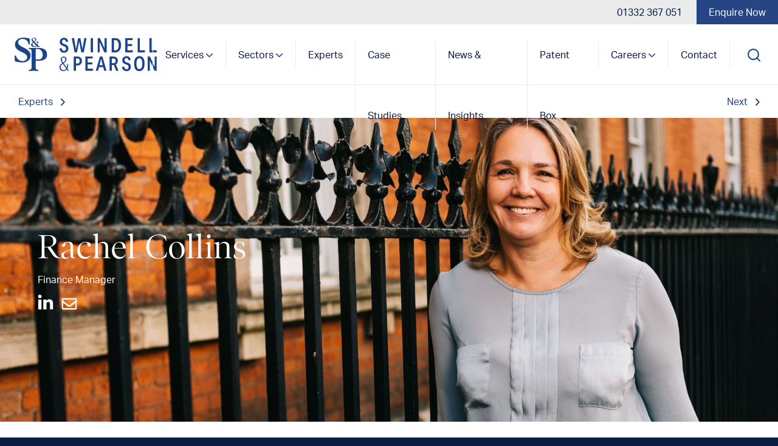

--- FILE ---
content_type: text/html; charset=UTF-8
request_url: https://www.patents.co.uk/experts/rachel-collins
body_size: 8542
content:


<!DOCTYPE html>
<html class="no-js" lang="en-GB">
<head>
	<meta name="viewport" content="width=device-width, initial-scale=1.0"/>

	<link rel="home" href="https://www.patents.co.uk/" />
	<base href="https://www.patents.co.uk/">

					
	
	<!-- Vendor JS -->
		    	
	<!-- Our JS -->
		    	
	<!-- CSS -->
		    	 

	<!-- custom font -->
    <link rel="stylesheet" href="https://use.typekit.net/vol7giw.css" integrity="sha384-VjbC0bFipI7o2C/I4r4QQCApDCJLuk3/fqMC6T9rSMFSrNtzX/xjl+P49G6Nod1B" crossorigin="anonymous">

	<!-- favicons generated by https://www.favicon-generator.org/ -->
	<link rel="shortcut icon" href="images/favicons/favicon.ico" type="image/x-icon" />
	<link rel="apple-touch-icon" sizes="57x57" href="images/favicons/apple-icon-57x57.png">
	<link rel="apple-touch-icon" sizes="60x60" href="images/favicons/apple-icon-60x60.png">
	<link rel="apple-touch-icon" sizes="72x72" href="images/favicons/apple-icon-72x72.png">
	<link rel="apple-touch-icon" sizes="76x76" href="images/favicons/apple-icon-76x76.png">
	<link rel="apple-touch-icon" sizes="114x114" href="images/favicons/apple-icon-114x114.png">
	<link rel="apple-touch-icon" sizes="120x120" href="images/favicons/apple-icon-120x120.png">
	<link rel="apple-touch-icon" sizes="144x144" href="images/favicons/apple-icon-144x144.png">
	<link rel="apple-touch-icon" sizes="152x152" href="images/favicons/apple-icon-152x152.png">
	<link rel="apple-touch-icon" sizes="180x180" href="images/favicons/apple-icon-180x180.png">
	<link rel="icon" type="image/png" sizes="192x192"  href="images/favicons/android-icon-192x192.png">
	<link rel="icon" type="image/png" sizes="32x32" href="images/favicons/favicon-32x32.png">
	<link rel="icon" type="image/png" sizes="96x96" href="images/favicons/favicon-96x96.png">
	<link rel="icon" type="image/png" sizes="16x16" href="images/favicons/favicon-16x16.png">
	<link rel="manifest" href="images/favicons/manifest.json">
	<meta name="theme-color" content="#DA2129">

	<!-- initialise google map -->
    <script src="https://maps.googleapis.com/maps/api/js?key=AIzaSyA4FuWIC4wy-mU89tuMqgHRv-ySwt0a6QI&libraries=places" integrity="sha384-7SdeERonaPa81zo3lA3q1Qom6uzkOAq0OrZx95QvXbWv/Gw3u8zWcapiQtOEoV4Z" crossorigin="anonymous"></script>

	<script>
		function initMap(id, lat, long, zoom) {
			var location = {lat: lat, lng: long};

			var map = new google.maps.Map(document.getElementById(id), {
				zoom: zoom,
				center: location,
				scrollwheel: false
			});

			var marker = new google.maps.Marker({
				position: location,
				map: map
			});
		}
	</script>
<title>Swindell &amp; Pearson | Rachel Collins</title>
<script>dataLayer = [];
(function(w,d,s,l,i){w[l]=w[l]||[];w[l].push({'gtm.start':
new Date().getTime(),event:'gtm.js'});var f=d.getElementsByTagName(s)[0],
j=d.createElement(s),dl=l!='dataLayer'?'&l='+l:'';j.async=true;j.src=
'//www.googletagmanager.com/gtm.js?id='+i+dl;f.parentNode.insertBefore(j,f);
})(window,document,'script','dataLayer','GTM-WJ386J7');
</script><meta name="generator" content="SEOmatic">
<meta name="description" content="Rachel Collins is the finance manager at Swindell &amp; Pearson and is responsible for all aspects of the firm’s financial operations including cashflow management, budget setting, accounts preparation and payroll management.">
<meta name="referrer" content="no-referrer-when-downgrade">
<meta name="robots" content="all">
<meta content="en_GB" property="og:locale">
<meta content="Swindell &amp; Pearson" property="og:site_name">
<meta content="website" property="og:type">
<meta content="https://www.patents.co.uk/experts/rachel-collins" property="og:url">
<meta content="Rachel Collins" property="og:title">
<meta content="Rachel Collins is the finance manager at Swindell &amp; Pearson and is responsible for all aspects of the firm’s financial operations including cashflow management, budget setting, accounts preparation and payroll management." property="og:description">
<meta content="https://static.patents.co.uk/uploads/images/_1200x630_crop_center-center_82_none/Rachel-3-640-x-480.jpg?mtime=1595242783" property="og:image">
<meta content="1200" property="og:image:width">
<meta content="630" property="og:image:height">
<meta content="Rachel Collins is the finance manager at Swindell &amp; Pearson and is responsible for all aspects of the firm’s financial operations including cashflow management, budget setting, accounts preparation and payroll management." property="og:image:alt">
<meta name="twitter:card" content="summary_large_image">
<meta name="twitter:site" content="@burnthebook">
<meta name="twitter:creator" content="@burnthebook">
<meta name="twitter:title" content="Rachel Collins">
<meta name="twitter:description" content="Rachel Collins is the finance manager at Swindell &amp; Pearson and is responsible for all aspects of the firm’s financial operations including cashflow management, budget setting, accounts preparation and payroll management.">
<meta name="twitter:image" content="https://static.patents.co.uk/uploads/images/_800x418_crop_center-center_82_none/Rachel-3-640-x-480.jpg?mtime=1595242783">
<meta name="twitter:image:width" content="800">
<meta name="twitter:image:height" content="418">
<meta name="twitter:image:alt" content="Rachel Collins is the finance manager at Swindell &amp; Pearson and is responsible for all aspects of the firm’s financial operations including cashflow management, budget setting, accounts preparation and payroll management.">
<link href="https://www.patents.co.uk/experts/rachel-collins" rel="canonical">
<link href="https://www.patents.co.uk/" rel="home">
<link type="text/plain" href="https://www.patents.co.uk/humans.txt" rel="author">
<link href="/css/main.css?v=1769013340" rel="stylesheet" crossorigin="anonymous" integrity="sha384-3fKgUUPrMWGIYXvyYL9Tcd2lD/DIHtV5zJd5YO8Oajd0b3k7qHUeqTBnFgmwBQMl"></head>


<body class="not-homepage		has-sticky "><noscript><iframe src="//www.googletagmanager.com/ns.html?id=GTM-WJ386J7"
height="0" width="0" style="display:none;visibility:hidden"></iframe></noscript>


	<script src="https://cc.cdn.civiccomputing.com/8/cookieControl-8.x.min.js" integrity="sha384-Ee2LTXJ2e64blwPcCLxZF+M44eGzySfSsyNUgGTfED20BnJ5XwMbLD7uIozSNOKf" crossorigin="anonymous"></script>

<script>
    function cookieConsentRevoked(name)
    {
        window.dataLayer = window.dataLayer || [];
        window.dataLayer.push({'event':'cookie_consent_revoked_'+name});
        var obj = {};
        obj['cookie_consent_revoked_'+name] = 'true';
        window.dataLayer.push(obj);
        document.cookie = "cookieconsent=null; path=/";
        console.log(window.dataLayer);
    }

    function cookieConsentAccepted(name)
    {
        window.dataLayer = window.dataLayer || [];
        window.dataLayer.push({'event':'cookie_consent_given_'+name});
        var obj = {};
        obj['cookie_consent_given_'+name] = 'true';
        window.dataLayer.push(obj);
        document.cookie = "cookieconsent=actioned; path=/";
        console.log(window.dataLayer);
    }

    var config = {
        apiKey: 'dc59f160d0556383fb223e49c10bcbe33eac5cc1',
        product: 'PRO_MULTISITE',
        consentCookieExpiry: 9999,
        necessaryCookies: ['exp_*', 'PHPSESSID', 'phpbb3*', 'remember', 'style_cookie', 'cookieconsent'],
        optionalCookies: [
            {
                name: 'analytical',
                label: "Analytical Cookies",
                description: "Analytical cookies help us to improve our website by collecting and reporting information on its usage.",
                cookies: ['_ga', '_gid', '_gat*', '__utma', '__utmt', '__utmb', '__utmc', '__utmz', '__utmv', '_dc_*', 'NID', '1P_JAR'],
                onAccept : function() {
                    cookieConsentAccepted('analytical');
                },
                onRevoke: function() {
                    cookieConsentRevoked('analytical');
                },
                recommendedState: 'on',
                lawfulBasis: 'consent',
                thirdPartyCookies: [
                    {
                        'name': 'Your Online Choices',
                        'optOutLink': 'https://www.youronlinechoices.com/'
                    },
                    {
                        'name': 'Google',
                        'optOutLink': 'https://policies.google.com/technologies/cookies'
                    },
                    {
                        'name': 'Google Ads',
                        'optOutLink': 'https://adssettings.google.com/'
                    }
                ]
            },
            {
                name: 'marketing',
                label: 'Marketing Cookies',
                description: 'We use marketing cookies that store user data and behaviour information. Collecting data helps us target our audience a lot more effectively according to variables.',
                cookies: ['uuid2', 'TDID', 'TDCPM', 'bkdc', 'bku', '_cc_cc', '_cc_dc', '_cc_id', '_cc_aud', 'demdex',
                    'test_cookie', 'IDE', 'dpm', 'fr', 'ck', 'oo', 'pt', 'cu', 'ci_rtc', 'uuid', 'uuidc', 'SEUNCY',
                    'OT2', 'u2', 'ActivityInfo2', 'TapAd_TS', 'TapAd_DID', 'tidal_ttid', 'sync-his', 'ANON_ID',
                    '_tmid', 'uid', 'personalization_id', 'wfivefivec', 'matchaddthis', 'wui', 'wam-sync', 'AFFICHE_W',
                    'OT_8149', 'lang', '__gads', '__gac', 'mikey_btb_test_cookie', 'messagesUtk'],
                onAccept: function () {
                    cookieConsentAccepted('marketing');
                },
                onRevoke: function () {
                    cookieConsentRevoked('marketing');
                },
                initialConsentState: 'off',
                thirdPartyCookies: [
                    {
                        'name': 'Facebook',
                        'optOutLink': 'https://en-gb.facebook.com/policies/cookies/'
                    }
                ]
            }
        ],

        position: 'LEFT',
        theme: 'DARK',
        initialState: "NOTIFY",
        layout: "SLIDEOUT",

        text: {
            title: "Your choice regarding cookies on this site",
            intro: 'By using this website, you agree to our use of cookies. You can find out more about our use of cookies at "<a href="cookies">Cookie Policy</a>" or manage your preferences now.',
            acceptRecommended: "Accept Recommended Settings",
            necessaryTitle: "Necessary Cookies",
            necessaryDescription: "Necessary cookies enable core functionality such as page navigation and access to secure areas. The website cannot function properly without these cookies, and can only be disabled by changing your browser preferences.",
            thirdPartyTitle: "Some cookies require your attention",
            thirdPartyDescription: "Consent for the following cookies could not be automatically revoked. Please follow the link(s) below to opt out manually.",
            accept: "Accept",
            settings: "Cookie Preferences",
            notifyTitle: "Your choice regarding cookies on this site",
            notifyDescription: 'By using this website, you agree to our use of cookies. You can find out more about our use of cookies at "<a href="cookies">Cookie Policy</a>" or manage your preferences now.'
        },

        onLoad: function() {
//            // accept all cookies and hide cookie module if user is not in the EU
//            var geo = CookieControl.geoInfo();
//            if (geo.withinEU === false) {
//                $("#ccc").hide();
//                CookieControl.notifyAccept();
//            }
        }
    };

    CookieControl.load( config );
</script>
	<div id="container">

					<div class="social-strip">
    
        
                <a class="twitter" href="https://twitter.com/SwindellPearson" target="_blank" rel="noopener" onClick="ga('send', 'event', 'Twitter link clicked', 'click', 'Social-strip');">
            <img src="/images/social-icons/twitter-logo-white.svg" class="social-icon social-icon--twitter inline-svg" alt="Twitter logo">
        </a>
        
        
                <a class="linkedin" href="https://www.linkedin.com/company/swindell-&amp;-pearson-ltd" target="_blank" rel="noopener" onClick="ga('send', 'event', 'Linkedin link clicked', 'click', 'Social-strip');">
            <img src="/images/social-icons/linkedin-logo-white.svg" class="social-icon social-icon--linkedin inline-svg" alt="Twitter logo">
        </a>
        
        
        
        
        
                    <a class="envelope" href="/cdn-cgi/l/email-protection#ea83848c85aa9a8b9e8f849e99c48985c49f81d5999f88808f899ed7af878b838683848dcfd8da8c988587cfd8da9d8f8899839e8f" onClick="ga('send', 'event', 'Email icon clicked', 'click', 'Social-strip');">
                <img src="/images/icons/envelope-line-light.svg" class="social-icon social-icon--envelope inline-svg" alt="Envelope">
            </a>
        
    </div>		
        			<!-- mobile menu -->
    <div class="title-bar sticky hide-for-print" data-responsive-toggle="top-menu-mobile" data-hide-for="large">

        <button id="animated-menu-icon" class="title-bar__menu-icon animated-menu-icon" type="button" data-toggle>
            <span class="sr-only">Toggle menu</span>
            <span class="animated-menu-icon__top"></span>
            <span class="animated-menu-icon__middle"></span>
            <span class="animated-menu-icon__bottom"></span>
        </button>

        <a href="tel:01332367051" class="top-nav-mobile__phone">Phone</a>

        <a href="/" class="site-logo-mobile">Home</a>
    </div>

    <div class="top-bar top-nav-mobile hide-for-large hide-for-print sticky sticky-mobile" id="top-menu-mobile">

        <ul class="vertical menu" data-drilldown data-auto-height="true" data-animate-height="true">

            

            
            <li >

                
                <a href="https://www.patents.co.uk/">Home</a>

                            </li>

            
            <li >

                
                <a href="">Services</a>

                                    <ul class="vertical menu">
                        
            <li >

                
                <a href="https://www.patents.co.uk/services/patents">Patents</a>

                            </li>

            
            <li >

                
                <a href="https://www.patents.co.uk/services/trade-marks">Trade Marks</a>

                            </li>

            
            <li >

                
                <a href="https://www.patents.co.uk/services/designs">Designs</a>

                            </li>

            
            <li >

                
                <a href="https://www.patents.co.uk/services/copyright">Copyright</a>

                            </li>

                                </ul>
                            </li>

            
            <li >

                
                <a href="">Sectors</a>

                                    <ul class="vertical menu">
                        
            <li >

                
                <a href="https://www.patents.co.uk/sectors/tech">Tech</a>

                            </li>

            
            <li >

                
                <a href="https://www.patents.co.uk/sectors/engineering">Engineering</a>

                            </li>

            
            <li >

                
                <a href="https://www.patents.co.uk/sectors/chemistry">Chemistry</a>

                            </li>

            
            <li >

                
                <a href="https://www.patents.co.uk/sectors/ecommerce">E-Commerce</a>

                            </li>

            
            <li >

                
                <a href="https://www.patents.co.uk/sectors/ecommerce-1">Universities</a>

                            </li>

                                </ul>
                            </li>

            
            <li >

                
                <a href="https://www.patents.co.uk/experts">Experts</a>

                            </li>

            
            <li >

                
                <a href="https://www.patents.co.uk/case-studies">Case Studies</a>

                            </li>

            
            <li >

                
                <a href="https://www.patents.co.uk/news">News &amp; Insights</a>

                            </li>

            
            <li >

                
                <a href="https://www.patents.co.uk/patent-box">Patent Box</a>

                            </li>

            
            <li >

                
                <a href="">Careers</a>

                                    <ul class="vertical menu">
                        
            <li >

                
                <a href="https://www.patents.co.uk/careers/about-us">About us</a>

                            </li>

            
            <li >

                
                <a href="https://www.patents.co.uk/careers/our-history">Our history</a>

                            </li>

            
            <li >

                
                <a href="https://www.patents.co.uk/careers/vacancies">Vacancies</a>

                            </li>

            
            <li >

                
                <a href="https://www.patents.co.uk/careers/working-here">Working here</a>

                            </li>

            
            <li >

                
                <a href="https://www.patents.co.uk/careers/employee-insights">Employee Insights</a>

                            </li>

            
            <li >

                
                <a href="https://www.patents.co.uk/careers/become-a-patent-attorney">Become a Patent Attorney</a>

                            </li>

                                </ul>
                            </li>

            
            <li >

                
                <a href="https://www.patents.co.uk/contact">Contact</a>

                            </li>

            
            <li>
                <a href="/contact" class="top-nav-mobile__enquire">Enquiry</a>
            </li>
        </ul>

        <div class="top-nav-mobile__bottom">

            
            <form accept-charset="utf-8" action="https://www.patents.co.uk/search-results" method="post" id="navigation-search-mobile" class="top-nav-mobile__search header-search">
                <i class="search-icon"></i>
                <input type="text" name="q" class="search" placeholder="Search">
            </form>
        </div>
    </div>


			<!-- desktop menu -->
<div class="top-nav-desktop  top-nav-desktop--right hide-for-small-only hide-for-medium-only sticky hide-for-print" id="top-menu-desktop">

            <a href="/" class="site-logo-desktop">Home</a>

        <ul class="dropdown menu" data-dropdown-menu data-disable-hover="true" data-click-open="true" >
            
            
            <li class="" >

                
                <a href="https://www.patents.co.uk/" class="">Home</a>

                            </li>

            
            <li class="" >

                
                <a href="" class="">Services</a>

                                    <ul class="vertical dropdown menu" data-alignment="left">
                        
            <li class="" >

                
                <a href="https://www.patents.co.uk/services/patents" class="">Patents</a>

                            </li>

            
            <li class="" >

                
                <a href="https://www.patents.co.uk/services/trade-marks" class="">Trade Marks</a>

                            </li>

            
            <li class="" >

                
                <a href="https://www.patents.co.uk/services/designs" class="">Designs</a>

                            </li>

            
            <li class="" >

                
                <a href="https://www.patents.co.uk/services/copyright" class="">Copyright</a>

                            </li>

                                </ul>
                            </li>

            
            <li class="" >

                
                <a href="" class="">Sectors</a>

                                    <ul class="vertical dropdown menu" data-alignment="left">
                        
            <li class="" >

                
                <a href="https://www.patents.co.uk/sectors/tech" class="">Tech</a>

                            </li>

            
            <li class="" >

                
                <a href="https://www.patents.co.uk/sectors/engineering" class="">Engineering</a>

                            </li>

            
            <li class="" >

                
                <a href="https://www.patents.co.uk/sectors/chemistry" class="">Chemistry</a>

                            </li>

            
            <li class="" >

                
                <a href="https://www.patents.co.uk/sectors/ecommerce" class="">E-Commerce</a>

                            </li>

            
            <li class="" >

                
                <a href="https://www.patents.co.uk/sectors/ecommerce-1" class="">Universities</a>

                            </li>

                                </ul>
                            </li>

            
            <li class="" >

                
                <a href="https://www.patents.co.uk/experts" class="">Experts</a>

                            </li>

            
            <li class="" >

                
                <a href="https://www.patents.co.uk/case-studies" class="">Case Studies</a>

                            </li>

            
            <li class="" >

                
                <a href="https://www.patents.co.uk/news" class="">News &amp; Insights</a>

                            </li>

            
            <li class="" >

                
                <a href="https://www.patents.co.uk/patent-box" class="">Patent Box</a>

                            </li>

            
            <li class="" >

                
                <a href="" class="">Careers</a>

                                    <ul class="vertical dropdown menu" data-alignment="left">
                        
            <li class="" >

                
                <a href="https://www.patents.co.uk/careers/about-us" class="">About us</a>

                            </li>

            
            <li class="" >

                
                <a href="https://www.patents.co.uk/careers/our-history" class="">Our history</a>

                            </li>

            
            <li class="" >

                
                <a href="https://www.patents.co.uk/careers/vacancies" class="">Vacancies</a>

                            </li>

            
            <li class="" >

                
                <a href="https://www.patents.co.uk/careers/working-here" class="">Working here</a>

                            </li>

            
            <li class="" >

                
                <a href="https://www.patents.co.uk/careers/employee-insights" class="">Employee Insights</a>

                            </li>

            
            <li class="" >

                
                <a href="https://www.patents.co.uk/careers/become-a-patent-attorney" class="">Become a Patent Attorney</a>

                            </li>

                                </ul>
                            </li>

            
            <li class="" >

                
                <a href="https://www.patents.co.uk/contact" class="">Contact</a>

                            </li>

                    </ul>

        <button class="top-nav-desktop__search-btn" onclick="toggleSearch()">
            <span class="sr-only">Show search</span>
        </button>

        <div class="row desktop-search-box" id="desktop-search-box">
            <div class="columns">

                <form accept-charset="utf-8" action="https://www.patents.co.uk/search-results" method="get" class="desktop-search-box__content">
                    <input type="search" name="q" class="search desktop-search-box__input" placeholder="How can we help?..." autocomplete="off">
                    <button class="desktop-search-box__submit" type="submit">Search</button>
                </form>

                <button class="desktop-search-box__close-btn" onclick="toggleSearch()">Close</button>

            </div>
        </div>
        <div class="top-top-bar">
            <p class="top-top-bar__phone">01332 367 051</p>
            <a href="/contact" class="top-top-bar__button">Enquire Now</a>
        </div>
    </div>        
		<div class="main-content">
			
    <div class="news__top-bar-wrapper no-border show-for-medium">
        <div class="row">
            <div class="columns news__top-bar">

                <a href="/experts" class="text-link news__back">Experts</a>

                <div class="news__prev-next">
                                                            
                                                                                                    
                                            <a href="https://www.patents.co.uk/experts/joy-turnbull" class="side-button side-button--next">
                            <span class="text-link news__next">Next</span>
                        </a>
                    
                </div>

            </div>
        </div>
    </div>

        

    <div class="expert-profile-banner ">

                    <div class="expert-profile-banner__image" data-interchange="[https://static.patents.co.uk/uploads/images/Rachel-3-640-x-480.jpg, small], [https://static.patents.co.uk/uploads/images/Rachel-3-1920-x-823.jpg, medium]"></div>
        
        <div class="expert-profile-banner__content">
            <div class="row">
                <div class="columns cta-bar--with-image">

                    <div class="expert-profile-banner__copy">
                        <h1 class="expert-profile-banner__title">Rachel Collins</h1>
                        <p class="expert-profile-banner__subtitle">Finance Manager</p>

                        <div class="social-icons expert-profile-banner__icons">

                                                            
                                                                    <a href="https://www.linkedin.com/in/rachel-collins-b31a4495/" class="social-icon"  target="_blank" rel="noopener" onClick="ga('send', 'event', 'Linkedin link clicked', 'click', 'Footer');">
                                        <img data-src="/images/social-icons/linkedin-logo.svg" alt="Linkedin logo" class="inline-svg lazy">
                                    </a>
                                
                                <a href="/cdn-cgi/l/email-protection#4d3f2c2e252821632e22212124233e0d3d2c392823393e632e22633826723e382f27282e39700b0c02687f7d1f2c2e252821687f7d0e22212124233e" class="social-icon social-icon--email" target="_blank" onClick="ga('send', 'event', 'Email icon clicked', 'click', 'Footer');">
                                    <img data-src="/images/icons/envelope-line-dark.svg" alt="email logo" class="inline-svg lazy">
                                </a>
                            
                        </div>
                    </div>
                </div>
            </div>
        </div>

    </div>

    <!-- Copy - sidecol -->
    <div class="wrapper wrapper--light copy-with-sidecol expert-profile">
        <div class="row">

            <div class="columns medium-4 copy-with-sidecol__sidecol">

                                    <div class="sidecol-item">
                        <h2 class="sidecol-item__title">Qualifications</h2>
                        <ul><li>Fellow of Chartered Certified Accountants</li></ul>
                    </div>
                
                
                
                <div class="sidecol-menu">

                                            <span class="sidecol-menu__item">
                            <a href="tel:01332 367 051">01332 367 051</a>
                        </span>
                    
                    <span class="sidecol-menu__item">
                                                    <a href="/cdn-cgi/l/email-protection#b8cad9dbd0ddd496dbd7d4d4d1d6cbf8c8d9ccddd6cccb96dbd796cdd387cbcddad2dddbcc85fef9f79d8a88ead9dbd0ddd49d8a88fbd7d4d4d1d6cb">Send an email</a>
                                            </span>

                    <span class="sidecol-menu__item">
                        <a href="/contact">Make an enquiry</a>
                    </span>
                </div>

            </div>

            <div class="medium-8 columns">

                <div class="copy copy--left">

                    
                                            <div class="copy__abstract">
                            <p>Rachel Collins is the finance manager at Swindell &amp; Pearson and is responsible for all aspects of the firm’s financial operations including cashflow management, budget setting, accounts preparation and payroll management.</p>
                        </div>
                    
                    <p>A qualified accountant, Rachel joined Swindell &amp; Pearson in 2014 after spending 19 years as company accountant and office manager at a bakery. She brings a strong client focused ethos to the finance team. </p>
<p>Away from work, Rachel enjoys spending time with her family, cheering on Burton Albion and keeping fit at bootcamps.</p>

                </div>
            </div>

        </div>

        <!-- prev/next for mobile -->
        <div class="news__bottom-bar-wrapper hide-for-medium">
            <div class="row">
                <div class="columns news__bottom-bar">

                    <a href="/experts" class="text-link news__back">Experts</a>

                    <div class="news__prev-next">

                                                                                                                        
                        
                    </div>

                </div>
            </div>
        </div>

    </div>

                        


        <!-- related news - shows in carousel if more than 3 items - on news page -->
    <div class="wrapper wrapper--light related-news">

        <div class="row reveal-on-scroll">
            <div class="columns large-10 large-offset-1">

                <h2 class="related-news__title">Latest News and Insights</h2>

            </div>
        </div>

        <div class="row">
            <div class="columns">
                <div class="row reveal-on-scroll slick-news-carousel" data-evenup data-options='{ "small": 1, "medium": 3, "large": 3 }'>
                                                                        <!-- news box -->
<div class="columns">

    <div class="news-box" data-equalizer-watch>

        
        <div class="news-box__image-wrapper">

                            <img data-interchange="[https://static.patents.co.uk/uploads/images/Rachels-photo.jpg, small], [https://static.patents.co.uk/uploads/images/Rachels-photo.jpg, medium]" class="news-box__image lazy" alt="Rachels Photo">
                    </div>

        <div class="news-box__content">

                                        
            <h2 class="news-box__title">Pretty Muddy 2021</h2>

                                        
                                        
            <a href="https://www.patents.co.uk/news/2021/pretty-muddy-2021" class="news-box__link cover-area-link"><span class="sr-only">Well done to the 16 employees that took part in Pretty Muddy at Markeaton Park in Derby on Saturday 9th October 2021 for Cancer Research UK! - Read more</span></a>

        </div>

    </div>
</div>                                                            </div>
            </div>
        </div>

        <div class="row">
            <div class="columns small-centered">

                <div class="inline-buttons slick-news-carousel__buttons">
                    <a href="/news" class="text-link related-news__button">More News and Insights</a>
                </div>
            </div>
        </div>
    </div>

    <!-- components -->
    
        
    



    

		</div>

		    <footer class="footer" id="footer">
        <div class="row">
            <div class="columns small-12 footer__content">

                <div class="row">

                    <div class="columns small-5">


                                                                            
                                                                                                                                        
                        <a href="/contact" class="text-link text-link--light">Enquire</a>

                    </div>

                    <div class="columns small-7 hide-for-print text-right">
                        <div class="social-icons">
                            
                                                                    <a href="/cdn-cgi/l/email-protection#97fef9f1f8d7e7f6e3f2f9e3e4b9f4f8b9e2fca8e4e2f5fdf2f4e3aad2faf6fefbfef9f0b2a5a7f1e5f8fab2a5a7e0f2f5e4fee3f2" class="social-icon" target="_blank" onClick="ga('send', 'event', 'Email icon clicked', 'click', 'Footer');">
                                        <img  data-src="/images/icons/envelope-line-dark.svg" alt="email logo" class="inline-svg lazy">
                                    </a>
                                
                                
                                
                                
                                                                    <a href="https://twitter.com/SwindellPearson" class="social-icon" target="_blank" rel="noopener" onClick="ga('send', 'event', 'Twitter link clicked', 'click', 'Footer');">
                                        <img data-src="/images/social-icons/twitter-logo.svg" alt="Twitter logo" class="inline-svg lazy">
                                    </a>
                                
                                                                    <a href="https://www.linkedin.com/company/swindell-&amp;-pearson-ltd" class="social-icon"  target="_blank" rel="noopener" onClick="ga('send', 'event', 'Linkedin link clicked', 'click', 'Footer');">
                                        <img data-src="/images/social-icons/linkedin-logo.svg" alt="Linkedin logo" class="inline-svg lazy">
                                    </a>
                                
                                
                                
                                                    </div>
                    </div>
                </div>

                <hr class="footer__clearer">

                <div class="row footer__col-wrapper">

                    <div class="columns medium-6 large-3 end">

                        <h2>Derby</h2><p>48 Friar Gate, Derby, DE1 1GY<br />Tel: <a href="tel:01332367051">01332 367 051</a></p><h2>Birmingham</h2><p>Spaces, Lewis Building, 35 Bull Street, Birmingham, B4 6AF<br />Tel: <a class="phone-num" href="tel:01214030061">0121 403 0061</a></p><h2>Newcastle</h2><p>Rotterdam House, 116 Quayside, Newcastle upon Tyne, Tyne and Wear, NE1 3DY<br />Tel: <a href="tel:+01913640068">0191 364 0068</a><br /> </p>

                                                                                                                                
                                                                                                                                
                                                                                                                                
                    </div>

                    <div class="columns medium-6 large-3 end">

                        <h2>Sheffield</h2><p>Spaces Acero, 1 Concourse Way, Sheffield, S1 2BJ<br />Tel: <a href="tel:01143210035">0114 321 0035</a></p><h2>Stoke</h2><p>Genesis Centre, North Staffs Business Park, Innovation Way, Stoke-on-Trent, ST6 4BF<br />Tel: <a class="phone-num" href="tel:01782747050">01782 747 050</a></p><h2>Wolverhampton</h2><p>i11, 4-5 Victoria Square, Wolverhampton, WV1 1LD<br />Tel: <a class="phone-num" href="tel:01902271487">01902 271 487</a></p>

                                                                                                                                
                                                                                                                                

                    </div>

                    <div class="columns medium-6 large-3 end footer__small-col">
                        <h2>Services</h2>

                        <div class="footer__links">
                            <div>
                                <a href="services/patents">Patents</a>
                            </div>

                            <div>
                                <a href="services/trade-marks">Trade Marks</a>
                            </div>

                            <div>
                                <a href="services/designs">Designs</a>
                            </div>

                            <div>
                                <a href="services/copyright">Copyright</a>
                            </div>
                        </div>

                    </div>

                    <div class="columns medium-6 large-3 end">
                        <h2>About</h2>

                        <div class="footer__links">
                                                            <div>
                                    <a href="https://www.patents.co.uk/careers/about-us">About us</a>
                                </div>
                                                            <div>
                                    <a href="https://www.patents.co.uk/privacy">Privacy</a>
                                </div>
                                                            <div>
                                    <a href="https://www.patents.co.uk/cookies">Cookies</a>
                                </div>
                                                    </div>


                    </div>
                </div>

            </div>
        </div>

        <div class="row">
            <div class="columns">
                <p class="footer__bottom-link">Swindell & Pearson (Registered in England). Registered Office: 48 Friar Gate, Derby, DE1 1GY. Company Number: 1616604 Regulated by IPReg. <br class="hide-for-large"><a href="https://www.burnthebook.co.uk/" class="no-wrap">Design &amp; Build by Burnthebook</a></p>

            </div>
        </div>


    </footer>
	</div>
<script data-cfasync="false" src="/cdn-cgi/scripts/5c5dd728/cloudflare-static/email-decode.min.js"></script><script type="application/ld+json">{"@context":"https://schema.org","@graph":[{"@type":"WebPage","author":{"@id":"#identity"},"copyrightHolder":{"@id":"#identity"},"copyrightYear":"2019","creator":{"@id":"https://www.burnthebook.co.uk/#creator"},"dateCreated":"2019-07-15T10:06:35+00:00","dateModified":"2025-09-23T14:59:37+00:00","datePublished":"2019-04-08T10:06:00+00:00","description":"Rachel Collins is the finance manager at Swindell & Pearson and is responsible for all aspects of the firm’s financial operations including cashflow management, budget setting, accounts preparation and payroll management.","headline":"Rachel Collins","image":{"@type":"ImageObject","url":"https://static.patents.co.uk/uploads/images/_1200x630_crop_center-center_82_none/Rachel-3-640-x-480.jpg?mtime=1595242783"},"inLanguage":"en-gb","mainEntityOfPage":"https://www.patents.co.uk/experts/rachel-collins","name":"Rachel Collins","publisher":{"@id":"https://www.burnthebook.co.uk/#creator"},"url":"https://www.patents.co.uk/experts/rachel-collins"},{"@id":"#identity","@type":"LocalBusiness","image":{"@type":"ImageObject","height":"540","url":"https://www.patents.co.uk/images/uploads/images/swindell-logo.jpg","width":"800"},"logo":{"@type":"ImageObject","height":"60","url":"https://static.patents.co.uk/uploads/images/_600x60_fit_center-center_82_none/1827/swindell-logo.png?mtime=1595242787","width":"89"},"name":"Swindell & Pearson","priceRange":"$"},{"@id":"https://www.burnthebook.co.uk/#creator","@type":"LocalBusiness","image":{"@type":"ImageObject","height":"500","url":"http://david.btboffice.com:8080/images/uploads/images/BTB_Twitter-Logo.png","width":"500"},"name":"Burnthebook","priceRange":"$","url":"https://www.burnthebook.co.uk/"},{"@type":"BreadcrumbList","description":"Breadcrumbs list","itemListElement":[{"@type":"ListItem","item":"https://www.patents.co.uk/","name":"Home","position":1},{"@type":"ListItem","item":"https://www.patents.co.uk/experts","name":"Experts","position":2},{"@type":"ListItem","item":"https://www.patents.co.uk/experts/rachel-collins","name":"Rachel Collins","position":3}],"name":"Breadcrumbs"}]}</script><script src="/js/vendor.min.js?v=1769013340" crossorigin="anonymous" integrity="sha384-V8hj5j0oFU1tMdhuoDGxWY4dMNVEyNxQ1JmvDMZZfJIUkGGlSXaOLtHkRXPIi2Wa"></script>
<script src="/js/main.min.js?v=1769013340" crossorigin="anonymous" integrity="sha384-Kv2MDL/lTYIDeixJesfEpS5yKWs7qO9bwPg/UvEqdy96L4fc0Dv0TDbo79eRNnZ9" async="async"></script><script defer src="https://static.cloudflareinsights.com/beacon.min.js/vcd15cbe7772f49c399c6a5babf22c1241717689176015" integrity="sha512-ZpsOmlRQV6y907TI0dKBHq9Md29nnaEIPlkf84rnaERnq6zvWvPUqr2ft8M1aS28oN72PdrCzSjY4U6VaAw1EQ==" data-cf-beacon='{"version":"2024.11.0","token":"ae4abfa9aa8d444bbd474d32bd16e336","r":1,"server_timing":{"name":{"cfCacheStatus":true,"cfEdge":true,"cfExtPri":true,"cfL4":true,"cfOrigin":true,"cfSpeedBrain":true},"location_startswith":null}}' crossorigin="anonymous"></script>
</body>
</html>


--- FILE ---
content_type: text/css
request_url: https://www.patents.co.uk/css/main.css?v=1769013340
body_size: 29811
content:
@charset "UTF-8";
/* =================================================================
Styles for the base templates.
Buttery biscuit base - https://www.youtube.com/watch?v=OMg3epr53Ns
==================================================================== */
/*! normalize-scss | MIT/GPLv2 License | bit.ly/normalize-scss */
/* Document
   ========================================================================== */
/**
 * 1. Change the default font family in all browsers (opinionated).
 * 2. Correct the line height in all browsers.
 * 3. Prevent adjustments of font size after orientation changes in
 *    IE on Windows Phone and in iOS.
 */
html {
  font-family: sans-serif; /* 1 */
  line-height: 1.15; /* 2 */
  -ms-text-size-adjust: 100%; /* 3 */
  -webkit-text-size-adjust: 100%; /* 3 */
}

/* Sections
   ========================================================================== */
/**
 * Remove the margin in all browsers (opinionated).
 */
body {
  margin: 0;
}

/**
 * Add the correct display in IE 9-.
 */
article,
aside,
footer,
header,
nav,
section {
  display: block;
}

/**
 * Correct the font size and margin on `h1` elements within `section` and
 * `article` contexts in Chrome, Firefox, and Safari.
 */
h1 {
  font-size: 2em;
  margin: 0.67em 0;
}

/* Grouping content
   ========================================================================== */
/**
 * Add the correct display in IE 9-.
 */
figcaption,
figure {
  display: block;
}

/**
 * Add the correct margin in IE 8.
 */
figure {
  margin: 1em 40px;
}

/**
 * 1. Add the correct box sizing in Firefox.
 * 2. Show the overflow in Edge and IE.
 */
hr {
  box-sizing: content-box; /* 1 */
  height: 0; /* 1 */
  overflow: visible; /* 2 */
}

/**
 * Add the correct display in IE.
 */
main {
  display: block;
}

/**
 * 1. Correct the inheritance and scaling of font size in all browsers.
 * 2. Correct the odd `em` font sizing in all browsers.
 */
pre {
  font-family: monospace, monospace; /* 1 */
  font-size: 1em; /* 2 */
}

/* Links
   ========================================================================== */
/**
 * 1. Remove the gray background on active links in IE 10.
 * 2. Remove gaps in links underline in iOS 8+ and Safari 8+.
 */
a {
  background-color: transparent; /* 1 */
  -webkit-text-decoration-skip: objects; /* 2 */
}

/**
 * Remove the outline on focused links when they are also active or hovered
 * in all browsers (opinionated).
 */
a:active,
a:hover {
  outline-width: 0;
}

/* Text-level semantics
   ========================================================================== */
/**
 * 1. Remove the bottom border in Firefox 39-.
 * 2. Add the correct text decoration in Chrome, Edge, IE, Opera, and Safari.
 */
abbr[title] {
  border-bottom: none; /* 1 */
  text-decoration: underline; /* 2 */
  -webkit-text-decoration: underline dotted;
          text-decoration: underline dotted; /* 2 */
}

/**
 * Prevent the duplicate application of `bolder` by the next rule in Safari 6.
 */
b,
strong {
  font-weight: inherit;
}

/**
 * Add the correct font weight in Chrome, Edge, and Safari.
 */
b,
strong {
  font-weight: bolder;
}

/**
 * 1. Correct the inheritance and scaling of font size in all browsers.
 * 2. Correct the odd `em` font sizing in all browsers.
 */
code,
kbd,
samp {
  font-family: monospace, monospace; /* 1 */
  font-size: 1em; /* 2 */
}

/**
 * Add the correct font style in Android 4.3-.
 */
dfn {
  font-style: italic;
}

/**
 * Add the correct background and color in IE 9-.
 */
mark {
  background-color: #ff0;
  color: #000;
}

/**
 * Add the correct font size in all browsers.
 */
small {
  font-size: 80%;
}

/**
 * Prevent `sub` and `sup` elements from affecting the line height in
 * all browsers.
 */
sub,
sup {
  font-size: 75%;
  line-height: 0;
  position: relative;
  vertical-align: baseline;
}

sub {
  bottom: -0.25em;
}

sup {
  top: -0.5em;
}

/* Embedded content
   ========================================================================== */
/**
 * Add the correct display in IE 9-.
 */
audio,
video {
  display: inline-block;
}

/**
 * Add the correct display in iOS 4-7.
 */
audio:not([controls]) {
  display: none;
  height: 0;
}

/**
 * Remove the border on images inside links in IE 10-.
 */
img {
  border-style: none;
}

/**
 * Hide the overflow in IE.
 */
svg:not(:root) {
  overflow: hidden;
}

/* Forms
   ========================================================================== */
/**
 * 1. Change the font styles in all browsers (opinionated).
 * 2. Remove the margin in Firefox and Safari.
 */
button,
input,
optgroup,
select,
textarea {
  font-family: sans-serif; /* 1 */
  font-size: 100%; /* 1 */
  line-height: 1.15; /* 1 */
  margin: 0; /* 2 */
}

/**
 * Show the overflow in IE.
 */
button {
  overflow: visible;
}

/**
 * Remove the inheritance of text transform in Edge, Firefox, and IE.
 * 1. Remove the inheritance of text transform in Firefox.
 */
button,
select { /* 1 */
  text-transform: none;
}

/**
 * 1. Prevent a WebKit bug where (2) destroys native `audio` and `video`
 *    controls in Android 4.
 * 2. Correct the inability to style clickable types in iOS and Safari.
 */
button,
html [type=button],
[type=reset],
[type=submit] {
  -webkit-appearance: button; /* 2 */
}

button,
[type=button],
[type=reset],
[type=submit] {
  /**
   * Remove the inner border and padding in Firefox.
   */
}
button::-moz-focus-inner,
[type=button]::-moz-focus-inner,
[type=reset]::-moz-focus-inner,
[type=submit]::-moz-focus-inner {
  border-style: none;
  padding: 0;
}
button,
[type=button],
[type=reset],
[type=submit] {
  /**
   * Restore the focus styles unset by the previous rule.
   */
}
button:-moz-focusring,
[type=button]:-moz-focusring,
[type=reset]:-moz-focusring,
[type=submit]:-moz-focusring {
  outline: 1px dotted ButtonText;
}

/**
 * Show the overflow in Edge.
 */
input {
  overflow: visible;
}

/**
 * 1. Add the correct box sizing in IE 10-.
 * 2. Remove the padding in IE 10-.
 */
[type=checkbox],
[type=radio] {
  box-sizing: border-box; /* 1 */
  padding: 0; /* 2 */
}

/**
 * Correct the cursor style of increment and decrement buttons in Chrome.
 */
[type=number]::-webkit-inner-spin-button,
[type=number]::-webkit-outer-spin-button {
  height: auto;
}

/**
 * 1. Correct the odd appearance in Chrome and Safari.
 * 2. Correct the outline style in Safari.
 */
[type=search] {
  -webkit-appearance: textfield; /* 1 */
  outline-offset: -2px; /* 2 */
  /**
   * Remove the inner padding and cancel buttons in Chrome and Safari on macOS.
   */
}
[type=search]::-webkit-search-cancel-button, [type=search]::-webkit-search-decoration {
  -webkit-appearance: none;
}

/**
 * 1. Correct the inability to style clickable types in iOS and Safari.
 * 2. Change font properties to `inherit` in Safari.
 */
::-webkit-file-upload-button {
  -webkit-appearance: button; /* 1 */
  font: inherit; /* 2 */
}

/**
 * Change the border, margin, and padding in all browsers (opinionated).
 */
fieldset {
  border: 1px solid #c0c0c0;
  margin: 0 2px;
  padding: 0.35em 0.625em 0.75em;
}

/**
 * 1. Correct the text wrapping in Edge and IE.
 * 2. Correct the color inheritance from `fieldset` elements in IE.
 * 3. Remove the padding so developers are not caught out when they zero out
 *    `fieldset` elements in all browsers.
 */
legend {
  box-sizing: border-box; /* 1 */
  display: table; /* 1 */
  max-width: 100%; /* 1 */
  padding: 0; /* 3 */
  color: inherit; /* 2 */
  white-space: normal; /* 1 */
}

/**
 * 1. Add the correct display in IE 9-.
 * 2. Add the correct vertical alignment in Chrome, Firefox, and Opera.
 */
progress {
  display: inline-block; /* 1 */
  vertical-align: baseline; /* 2 */
}

/**
 * Remove the default vertical scrollbar in IE.
 */
textarea {
  overflow: auto;
}

/* Interactive
   ========================================================================== */
/*
 * Add the correct display in Edge, IE, and Firefox.
 */
details {
  display: block;
}

/*
 * Add the correct display in all browsers.
 */
summary {
  display: list-item;
}

/*
 * Add the correct display in IE 9-.
 */
menu {
  display: block;
}

/* Scripting
   ========================================================================== */
/**
 * Add the correct display in IE 9-.
 */
canvas {
  display: inline-block;
}

/**
 * Add the correct display in IE.
 */
template {
  display: none;
}

/* Hidden
   ========================================================================== */
/**
 * Add the correct display in IE 10-.
 */
[hidden] {
  display: none;
}

.foundation-mq {
  font-family: "small=0em&medium=40em&large=64em&xlarge=75em&xxlarge=90em";
}

html {
  box-sizing: border-box;
  font-size: 100%;
}

*,
*::before,
*::after {
  box-sizing: inherit;
}

body {
  margin: 0;
  padding: 0;
  background: #fefefe;
  font-family: aktiv-grotesk, sans-serif;
  font-weight: normal;
  line-height: 1.5;
  color: #091c42;
  -webkit-font-smoothing: antialiased;
  -moz-osx-font-smoothing: grayscale;
}

img {
  display: inline-block;
  vertical-align: middle;
  max-width: 100%;
  height: auto;
  -ms-interpolation-mode: bicubic;
}

textarea {
  height: auto;
  min-height: 50px;
  border-radius: 0;
}

select {
  box-sizing: border-box;
  width: 100%;
  border-radius: 0;
}

.map_canvas img,
.map_canvas embed,
.map_canvas object,
.mqa-display img,
.mqa-display embed,
.mqa-display object {
  max-width: none !important;
}

[data-whatinput=mouse] button {
  outline: 0;
}
button {
  padding: 0;
  -webkit-appearance: none;
     -moz-appearance: none;
          appearance: none;
  border: 0;
  border-radius: 0;
  background: transparent;
  line-height: 1;
}

pre {
  overflow: auto;
}

.is-visible {
  display: block !important;
}

.is-hidden {
  display: none !important;
}

.row, .logo-menu {
  max-width: 78.25rem;
  margin-right: auto;
  margin-left: auto;
}
.row::before, .logo-menu::before, .row::after, .logo-menu::after {
  display: table;
  content: " ";
}
.row::after, .logo-menu::after {
  clear: both;
}
.row.collapse > .column, .collapse.logo-menu > .column, .row.collapse > .columns, .row.collapse > .logo-menu-item, .collapse.logo-menu > .columns, .collapse.logo-menu > .logo-menu-item {
  padding-right: 0;
  padding-left: 0;
}
.row .row, .logo-menu .row, .row .logo-menu, .logo-menu .logo-menu {
  margin-right: -0.8125rem;
  margin-left: -0.8125rem;
}
@media print, screen and (min-width: 40em) {
  .row .row, .logo-menu .row, .row .logo-menu, .logo-menu .logo-menu {
    margin-right: -1rem;
    margin-left: -1rem;
  }
}
@media screen and (min-width: 64em) {
  .row .row, .logo-menu .row, .row .logo-menu, .logo-menu .logo-menu {
    margin-right: -1rem;
    margin-left: -1rem;
  }
}
.row .row.collapse, .logo-menu .row.collapse, .row .collapse.logo-menu, .logo-menu .collapse.logo-menu {
  margin-right: 0;
  margin-left: 0;
}
.row.expanded, .expanded.logo-menu {
  max-width: none;
}
.row.expanded .row, .expanded.logo-menu .row, .row.expanded .logo-menu, .expanded.logo-menu .logo-menu {
  margin-right: auto;
  margin-left: auto;
}
.row:not(.expanded) .row, .logo-menu:not(.expanded) .row, .row:not(.expanded) .logo-menu, .logo-menu:not(.expanded) .logo-menu {
  max-width: none;
}
.row.gutter-small > .column, .gutter-small.logo-menu > .column, .row.gutter-small > .columns, .row.gutter-small > .logo-menu-item, .gutter-small.logo-menu > .columns, .gutter-small.logo-menu > .logo-menu-item {
  padding-right: 0.8125rem;
  padding-left: 0.8125rem;
}
.row.gutter-medium > .column, .gutter-medium.logo-menu > .column, .row.gutter-medium > .columns, .row.gutter-medium > .logo-menu-item, .gutter-medium.logo-menu > .columns, .gutter-medium.logo-menu > .logo-menu-item {
  padding-right: 1rem;
  padding-left: 1rem;
}

.column, .columns, .logo-menu-item {
  width: 100%;
  float: left;
  padding-right: 0.8125rem;
  padding-left: 0.8125rem;
}
@media print, screen and (min-width: 40em) {
  .column, .columns, .logo-menu-item {
    padding-right: 1rem;
    padding-left: 1rem;
  }
}
.column:last-child:not(:first-child), .columns:last-child:not(:first-child), .logo-menu-item:last-child:not(:first-child) {
  float: right;
}
.column.end:last-child:last-child, .end.columns:last-child:last-child, .end.logo-menu-item:last-child:last-child {
  float: left;
}

.column.row.row, .column.logo-menu, .row.row.columns, .row.row.logo-menu-item, .columns.logo-menu, .logo-menu.logo-menu-item {
  float: none;
}

.row .column.row.row, .logo-menu .column.row.row, .row .column.logo-menu, .logo-menu .column.logo-menu, .row .row.row.columns, .row .row.row.logo-menu-item, .logo-menu .row.row.columns, .logo-menu .row.row.logo-menu-item, .row .columns.logo-menu, .row .logo-menu.logo-menu-item, .logo-menu .columns.logo-menu, .logo-menu .logo-menu.logo-menu-item {
  margin-right: 0;
  margin-left: 0;
  padding-right: 0;
  padding-left: 0;
}

.small-1 {
  width: 8.3333333333%;
}

.small-push-1 {
  position: relative;
  left: 8.3333333333%;
}

.small-pull-1 {
  position: relative;
  left: -8.3333333333%;
}

.small-offset-0 {
  margin-left: 0%;
}

.small-2 {
  width: 16.6666666667%;
}

.small-push-2 {
  position: relative;
  left: 16.6666666667%;
}

.small-pull-2 {
  position: relative;
  left: -16.6666666667%;
}

.small-offset-1 {
  margin-left: 8.3333333333%;
}

.small-3 {
  width: 25%;
}

.small-push-3 {
  position: relative;
  left: 25%;
}

.small-pull-3 {
  position: relative;
  left: -25%;
}

.small-offset-2 {
  margin-left: 16.6666666667%;
}

.small-4 {
  width: 33.3333333333%;
}

.small-push-4 {
  position: relative;
  left: 33.3333333333%;
}

.small-pull-4 {
  position: relative;
  left: -33.3333333333%;
}

.small-offset-3 {
  margin-left: 25%;
}

.small-5 {
  width: 41.6666666667%;
}

.small-push-5 {
  position: relative;
  left: 41.6666666667%;
}

.small-pull-5 {
  position: relative;
  left: -41.6666666667%;
}

.small-offset-4 {
  margin-left: 33.3333333333%;
}

.small-6 {
  width: 50%;
}

.small-push-6 {
  position: relative;
  left: 50%;
}

.small-pull-6 {
  position: relative;
  left: -50%;
}

.small-offset-5 {
  margin-left: 41.6666666667%;
}

.small-7 {
  width: 58.3333333333%;
}

.small-push-7 {
  position: relative;
  left: 58.3333333333%;
}

.small-pull-7 {
  position: relative;
  left: -58.3333333333%;
}

.small-offset-6 {
  margin-left: 50%;
}

.small-8 {
  width: 66.6666666667%;
}

.small-push-8 {
  position: relative;
  left: 66.6666666667%;
}

.small-pull-8 {
  position: relative;
  left: -66.6666666667%;
}

.small-offset-7 {
  margin-left: 58.3333333333%;
}

.small-9 {
  width: 75%;
}

.small-push-9 {
  position: relative;
  left: 75%;
}

.small-pull-9 {
  position: relative;
  left: -75%;
}

.small-offset-8 {
  margin-left: 66.6666666667%;
}

.small-10 {
  width: 83.3333333333%;
}

.small-push-10 {
  position: relative;
  left: 83.3333333333%;
}

.small-pull-10 {
  position: relative;
  left: -83.3333333333%;
}

.small-offset-9 {
  margin-left: 75%;
}

.small-11 {
  width: 91.6666666667%;
}

.small-push-11 {
  position: relative;
  left: 91.6666666667%;
}

.small-pull-11 {
  position: relative;
  left: -91.6666666667%;
}

.small-offset-10 {
  margin-left: 83.3333333333%;
}

.small-12 {
  width: 100%;
}

.small-offset-11 {
  margin-left: 91.6666666667%;
}

.small-up-1 > .column, .small-up-1 > .columns, .small-up-1 > .logo-menu-item {
  float: left;
  width: 100%;
}
.small-up-1 > .column:nth-of-type(1n), .small-up-1 > .columns:nth-of-type(1n), .small-up-1 > .logo-menu-item:nth-of-type(1n) {
  clear: none;
}
.small-up-1 > .column:nth-of-type(1n+1), .small-up-1 > .columns:nth-of-type(1n+1), .small-up-1 > .logo-menu-item:nth-of-type(1n+1) {
  clear: both;
}
.small-up-1 > .column:last-child, .small-up-1 > .columns:last-child, .small-up-1 > .logo-menu-item:last-child {
  float: left;
}

.small-up-2 > .column, .logo-menu > .column, .small-up-2 > .columns, .small-up-2 > .logo-menu-item, .logo-menu > .columns, .logo-menu > .logo-menu-item {
  float: left;
  width: 50%;
}
.small-up-2 > .column:nth-of-type(1n), .logo-menu > .column:nth-of-type(1n), .small-up-2 > .columns:nth-of-type(1n), .small-up-2 > .logo-menu-item:nth-of-type(1n), .logo-menu > .columns:nth-of-type(1n), .logo-menu > .logo-menu-item:nth-of-type(1n) {
  clear: none;
}
.small-up-2 > .column:nth-of-type(2n+1), .logo-menu > .column:nth-of-type(2n+1), .small-up-2 > .columns:nth-of-type(2n+1), .small-up-2 > .logo-menu-item:nth-of-type(2n+1), .logo-menu > .columns:nth-of-type(2n+1), .logo-menu > .logo-menu-item:nth-of-type(2n+1) {
  clear: both;
}
.small-up-2 > .column:last-child, .logo-menu > .column:last-child, .small-up-2 > .columns:last-child, .small-up-2 > .logo-menu-item:last-child, .logo-menu > .columns:last-child, .logo-menu > .logo-menu-item:last-child {
  float: left;
}

.small-up-3 > .column, .small-up-3 > .columns, .small-up-3 > .logo-menu-item {
  float: left;
  width: 33.3333333333%;
}
.small-up-3 > .column:nth-of-type(1n), .small-up-3 > .columns:nth-of-type(1n), .small-up-3 > .logo-menu-item:nth-of-type(1n) {
  clear: none;
}
.small-up-3 > .column:nth-of-type(3n+1), .small-up-3 > .columns:nth-of-type(3n+1), .small-up-3 > .logo-menu-item:nth-of-type(3n+1) {
  clear: both;
}
.small-up-3 > .column:last-child, .small-up-3 > .columns:last-child, .small-up-3 > .logo-menu-item:last-child {
  float: left;
}

.small-up-4 > .column, .small-up-4 > .columns, .small-up-4 > .logo-menu-item {
  float: left;
  width: 25%;
}
.small-up-4 > .column:nth-of-type(1n), .small-up-4 > .columns:nth-of-type(1n), .small-up-4 > .logo-menu-item:nth-of-type(1n) {
  clear: none;
}
.small-up-4 > .column:nth-of-type(4n+1), .small-up-4 > .columns:nth-of-type(4n+1), .small-up-4 > .logo-menu-item:nth-of-type(4n+1) {
  clear: both;
}
.small-up-4 > .column:last-child, .small-up-4 > .columns:last-child, .small-up-4 > .logo-menu-item:last-child {
  float: left;
}

.small-up-5 > .column, .small-up-5 > .columns, .small-up-5 > .logo-menu-item {
  float: left;
  width: 20%;
}
.small-up-5 > .column:nth-of-type(1n), .small-up-5 > .columns:nth-of-type(1n), .small-up-5 > .logo-menu-item:nth-of-type(1n) {
  clear: none;
}
.small-up-5 > .column:nth-of-type(5n+1), .small-up-5 > .columns:nth-of-type(5n+1), .small-up-5 > .logo-menu-item:nth-of-type(5n+1) {
  clear: both;
}
.small-up-5 > .column:last-child, .small-up-5 > .columns:last-child, .small-up-5 > .logo-menu-item:last-child {
  float: left;
}

.small-up-6 > .column, .small-up-6 > .columns, .small-up-6 > .logo-menu-item {
  float: left;
  width: 16.6666666667%;
}
.small-up-6 > .column:nth-of-type(1n), .small-up-6 > .columns:nth-of-type(1n), .small-up-6 > .logo-menu-item:nth-of-type(1n) {
  clear: none;
}
.small-up-6 > .column:nth-of-type(6n+1), .small-up-6 > .columns:nth-of-type(6n+1), .small-up-6 > .logo-menu-item:nth-of-type(6n+1) {
  clear: both;
}
.small-up-6 > .column:last-child, .small-up-6 > .columns:last-child, .small-up-6 > .logo-menu-item:last-child {
  float: left;
}

.small-up-7 > .column, .small-up-7 > .columns, .small-up-7 > .logo-menu-item {
  float: left;
  width: 14.2857142857%;
}
.small-up-7 > .column:nth-of-type(1n), .small-up-7 > .columns:nth-of-type(1n), .small-up-7 > .logo-menu-item:nth-of-type(1n) {
  clear: none;
}
.small-up-7 > .column:nth-of-type(7n+1), .small-up-7 > .columns:nth-of-type(7n+1), .small-up-7 > .logo-menu-item:nth-of-type(7n+1) {
  clear: both;
}
.small-up-7 > .column:last-child, .small-up-7 > .columns:last-child, .small-up-7 > .logo-menu-item:last-child {
  float: left;
}

.small-up-8 > .column, .small-up-8 > .columns, .small-up-8 > .logo-menu-item {
  float: left;
  width: 12.5%;
}
.small-up-8 > .column:nth-of-type(1n), .small-up-8 > .columns:nth-of-type(1n), .small-up-8 > .logo-menu-item:nth-of-type(1n) {
  clear: none;
}
.small-up-8 > .column:nth-of-type(8n+1), .small-up-8 > .columns:nth-of-type(8n+1), .small-up-8 > .logo-menu-item:nth-of-type(8n+1) {
  clear: both;
}
.small-up-8 > .column:last-child, .small-up-8 > .columns:last-child, .small-up-8 > .logo-menu-item:last-child {
  float: left;
}

.small-collapse > .column, .small-collapse > .columns, .small-collapse > .logo-menu-item {
  padding-right: 0;
  padding-left: 0;
}
.small-collapse .row, .small-collapse .logo-menu {
  margin-right: 0;
  margin-left: 0;
}

.expanded.row .small-collapse.row, .expanded.logo-menu .small-collapse.row, .expanded.row .small-collapse.logo-menu, .expanded.logo-menu .small-collapse.logo-menu {
  margin-right: 0;
  margin-left: 0;
}

.small-uncollapse > .column, .small-uncollapse > .columns, .small-uncollapse > .logo-menu-item {
  padding-right: 0.8125rem;
  padding-left: 0.8125rem;
}

.small-centered, .small-centered:last-child:not(:first-child) {
  float: none;
  clear: both;
}
.small-centered {
  margin-right: auto;
  margin-left: auto;
}

.small-uncentered,
.small-push-0,
.small-pull-0 {
  position: static;
  float: left;
  margin-right: 0;
  margin-left: 0;
}

@media print, screen and (min-width: 40em) {
  .medium-1 {
    width: 8.3333333333%;
  }
  .medium-push-1 {
    position: relative;
    left: 8.3333333333%;
  }
  .medium-pull-1 {
    position: relative;
    left: -8.3333333333%;
  }
  .medium-offset-0 {
    margin-left: 0%;
  }
  .medium-2 {
    width: 16.6666666667%;
  }
  .medium-push-2 {
    position: relative;
    left: 16.6666666667%;
  }
  .medium-pull-2 {
    position: relative;
    left: -16.6666666667%;
  }
  .medium-offset-1 {
    margin-left: 8.3333333333%;
  }
  .medium-3 {
    width: 25%;
  }
  .medium-push-3 {
    position: relative;
    left: 25%;
  }
  .medium-pull-3 {
    position: relative;
    left: -25%;
  }
  .medium-offset-2 {
    margin-left: 16.6666666667%;
  }
  .medium-4 {
    width: 33.3333333333%;
  }
  .medium-push-4 {
    position: relative;
    left: 33.3333333333%;
  }
  .medium-pull-4 {
    position: relative;
    left: -33.3333333333%;
  }
  .medium-offset-3 {
    margin-left: 25%;
  }
  .medium-5 {
    width: 41.6666666667%;
  }
  .medium-push-5 {
    position: relative;
    left: 41.6666666667%;
  }
  .medium-pull-5 {
    position: relative;
    left: -41.6666666667%;
  }
  .medium-offset-4 {
    margin-left: 33.3333333333%;
  }
  .medium-6 {
    width: 50%;
  }
  .medium-push-6 {
    position: relative;
    left: 50%;
  }
  .medium-pull-6 {
    position: relative;
    left: -50%;
  }
  .medium-offset-5 {
    margin-left: 41.6666666667%;
  }
  .medium-7 {
    width: 58.3333333333%;
  }
  .medium-push-7 {
    position: relative;
    left: 58.3333333333%;
  }
  .medium-pull-7 {
    position: relative;
    left: -58.3333333333%;
  }
  .medium-offset-6 {
    margin-left: 50%;
  }
  .medium-8 {
    width: 66.6666666667%;
  }
  .medium-push-8 {
    position: relative;
    left: 66.6666666667%;
  }
  .medium-pull-8 {
    position: relative;
    left: -66.6666666667%;
  }
  .medium-offset-7 {
    margin-left: 58.3333333333%;
  }
  .medium-9 {
    width: 75%;
  }
  .medium-push-9 {
    position: relative;
    left: 75%;
  }
  .medium-pull-9 {
    position: relative;
    left: -75%;
  }
  .medium-offset-8 {
    margin-left: 66.6666666667%;
  }
  .medium-10 {
    width: 83.3333333333%;
  }
  .medium-push-10 {
    position: relative;
    left: 83.3333333333%;
  }
  .medium-pull-10 {
    position: relative;
    left: -83.3333333333%;
  }
  .medium-offset-9 {
    margin-left: 75%;
  }
  .medium-11 {
    width: 91.6666666667%;
  }
  .medium-push-11 {
    position: relative;
    left: 91.6666666667%;
  }
  .medium-pull-11 {
    position: relative;
    left: -91.6666666667%;
  }
  .medium-offset-10 {
    margin-left: 83.3333333333%;
  }
  .medium-12 {
    width: 100%;
  }
  .medium-offset-11 {
    margin-left: 91.6666666667%;
  }
  .medium-up-1 > .column, .medium-up-1 > .columns, .medium-up-1 > .logo-menu-item {
    float: left;
    width: 100%;
  }
  .medium-up-1 > .column:nth-of-type(1n), .medium-up-1 > .columns:nth-of-type(1n), .medium-up-1 > .logo-menu-item:nth-of-type(1n) {
    clear: none;
  }
  .medium-up-1 > .column:nth-of-type(1n+1), .medium-up-1 > .columns:nth-of-type(1n+1), .medium-up-1 > .logo-menu-item:nth-of-type(1n+1) {
    clear: both;
  }
  .medium-up-1 > .column:last-child, .medium-up-1 > .columns:last-child, .medium-up-1 > .logo-menu-item:last-child {
    float: left;
  }
  .medium-up-2 > .column, .medium-up-2 > .columns, .medium-up-2 > .logo-menu-item {
    float: left;
    width: 50%;
  }
  .medium-up-2 > .column:nth-of-type(1n), .medium-up-2 > .columns:nth-of-type(1n), .medium-up-2 > .logo-menu-item:nth-of-type(1n) {
    clear: none;
  }
  .medium-up-2 > .column:nth-of-type(2n+1), .medium-up-2 > .columns:nth-of-type(2n+1), .medium-up-2 > .logo-menu-item:nth-of-type(2n+1) {
    clear: both;
  }
  .medium-up-2 > .column:last-child, .medium-up-2 > .columns:last-child, .medium-up-2 > .logo-menu-item:last-child {
    float: left;
  }
  .medium-up-3 > .column, .medium-up-3 > .columns, .medium-up-3 > .logo-menu-item {
    float: left;
    width: 33.3333333333%;
  }
  .medium-up-3 > .column:nth-of-type(1n), .medium-up-3 > .columns:nth-of-type(1n), .medium-up-3 > .logo-menu-item:nth-of-type(1n) {
    clear: none;
  }
  .medium-up-3 > .column:nth-of-type(3n+1), .medium-up-3 > .columns:nth-of-type(3n+1), .medium-up-3 > .logo-menu-item:nth-of-type(3n+1) {
    clear: both;
  }
  .medium-up-3 > .column:last-child, .medium-up-3 > .columns:last-child, .medium-up-3 > .logo-menu-item:last-child {
    float: left;
  }
  .medium-up-4 > .column, .logo-menu > .column, .medium-up-4 > .columns, .medium-up-4 > .logo-menu-item, .logo-menu > .columns, .logo-menu > .logo-menu-item {
    float: left;
    width: 25%;
  }
  .medium-up-4 > .column:nth-of-type(1n), .logo-menu > .column:nth-of-type(1n), .medium-up-4 > .columns:nth-of-type(1n), .medium-up-4 > .logo-menu-item:nth-of-type(1n), .logo-menu > .columns:nth-of-type(1n), .logo-menu > .logo-menu-item:nth-of-type(1n) {
    clear: none;
  }
  .medium-up-4 > .column:nth-of-type(4n+1), .logo-menu > .column:nth-of-type(4n+1), .medium-up-4 > .columns:nth-of-type(4n+1), .medium-up-4 > .logo-menu-item:nth-of-type(4n+1), .logo-menu > .columns:nth-of-type(4n+1), .logo-menu > .logo-menu-item:nth-of-type(4n+1) {
    clear: both;
  }
  .medium-up-4 > .column:last-child, .logo-menu > .column:last-child, .medium-up-4 > .columns:last-child, .medium-up-4 > .logo-menu-item:last-child, .logo-menu > .columns:last-child, .logo-menu > .logo-menu-item:last-child {
    float: left;
  }
  .medium-up-5 > .column, .medium-up-5 > .columns, .medium-up-5 > .logo-menu-item {
    float: left;
    width: 20%;
  }
  .medium-up-5 > .column:nth-of-type(1n), .medium-up-5 > .columns:nth-of-type(1n), .medium-up-5 > .logo-menu-item:nth-of-type(1n) {
    clear: none;
  }
  .medium-up-5 > .column:nth-of-type(5n+1), .medium-up-5 > .columns:nth-of-type(5n+1), .medium-up-5 > .logo-menu-item:nth-of-type(5n+1) {
    clear: both;
  }
  .medium-up-5 > .column:last-child, .medium-up-5 > .columns:last-child, .medium-up-5 > .logo-menu-item:last-child {
    float: left;
  }
  .medium-up-6 > .column, .logo-menu--6-cols > .column, .medium-up-6 > .columns, .medium-up-6 > .logo-menu-item, .logo-menu--6-cols > .columns, .logo-menu--6-cols > .logo-menu-item {
    float: left;
    width: 16.6666666667%;
  }
  .medium-up-6 > .column:nth-of-type(1n), .logo-menu--6-cols > .column:nth-of-type(1n), .medium-up-6 > .columns:nth-of-type(1n), .medium-up-6 > .logo-menu-item:nth-of-type(1n), .logo-menu--6-cols > .columns:nth-of-type(1n), .logo-menu--6-cols > .logo-menu-item:nth-of-type(1n) {
    clear: none;
  }
  .medium-up-6 > .column:nth-of-type(6n+1), .logo-menu--6-cols > .column:nth-of-type(6n+1), .medium-up-6 > .columns:nth-of-type(6n+1), .medium-up-6 > .logo-menu-item:nth-of-type(6n+1), .logo-menu--6-cols > .columns:nth-of-type(6n+1), .logo-menu--6-cols > .logo-menu-item:nth-of-type(6n+1) {
    clear: both;
  }
  .medium-up-6 > .column:last-child, .logo-menu--6-cols > .column:last-child, .medium-up-6 > .columns:last-child, .medium-up-6 > .logo-menu-item:last-child, .logo-menu--6-cols > .columns:last-child, .logo-menu--6-cols > .logo-menu-item:last-child {
    float: left;
  }
  .medium-up-7 > .column, .medium-up-7 > .columns, .medium-up-7 > .logo-menu-item {
    float: left;
    width: 14.2857142857%;
  }
  .medium-up-7 > .column:nth-of-type(1n), .medium-up-7 > .columns:nth-of-type(1n), .medium-up-7 > .logo-menu-item:nth-of-type(1n) {
    clear: none;
  }
  .medium-up-7 > .column:nth-of-type(7n+1), .medium-up-7 > .columns:nth-of-type(7n+1), .medium-up-7 > .logo-menu-item:nth-of-type(7n+1) {
    clear: both;
  }
  .medium-up-7 > .column:last-child, .medium-up-7 > .columns:last-child, .medium-up-7 > .logo-menu-item:last-child {
    float: left;
  }
  .medium-up-8 > .column, .medium-up-8 > .columns, .medium-up-8 > .logo-menu-item {
    float: left;
    width: 12.5%;
  }
  .medium-up-8 > .column:nth-of-type(1n), .medium-up-8 > .columns:nth-of-type(1n), .medium-up-8 > .logo-menu-item:nth-of-type(1n) {
    clear: none;
  }
  .medium-up-8 > .column:nth-of-type(8n+1), .medium-up-8 > .columns:nth-of-type(8n+1), .medium-up-8 > .logo-menu-item:nth-of-type(8n+1) {
    clear: both;
  }
  .medium-up-8 > .column:last-child, .medium-up-8 > .columns:last-child, .medium-up-8 > .logo-menu-item:last-child {
    float: left;
  }
  .medium-collapse > .column, .medium-collapse > .columns, .medium-collapse > .logo-menu-item {
    padding-right: 0;
    padding-left: 0;
  }
  .medium-collapse .row, .medium-collapse .logo-menu {
    margin-right: 0;
    margin-left: 0;
  }
  .expanded.row .medium-collapse.row, .expanded.logo-menu .medium-collapse.row, .expanded.row .medium-collapse.logo-menu, .expanded.logo-menu .medium-collapse.logo-menu {
    margin-right: 0;
    margin-left: 0;
  }
  .medium-uncollapse > .column, .medium-uncollapse > .columns, .medium-uncollapse > .logo-menu-item {
    padding-right: 1rem;
    padding-left: 1rem;
  }
  .medium-centered, .medium-centered:last-child:not(:first-child) {
    float: none;
    clear: both;
  }
  .medium-centered {
    margin-right: auto;
    margin-left: auto;
  }
  .medium-uncentered,
  .medium-push-0,
  .medium-pull-0 {
    position: static;
    float: left;
    margin-right: 0;
    margin-left: 0;
  }
}
@media screen and (min-width: 64em) {
  .large-1 {
    width: 8.3333333333%;
  }
  .large-push-1 {
    position: relative;
    left: 8.3333333333%;
  }
  .large-pull-1 {
    position: relative;
    left: -8.3333333333%;
  }
  .large-offset-0 {
    margin-left: 0%;
  }
  .large-2 {
    width: 16.6666666667%;
  }
  .large-push-2 {
    position: relative;
    left: 16.6666666667%;
  }
  .large-pull-2 {
    position: relative;
    left: -16.6666666667%;
  }
  .large-offset-1 {
    margin-left: 8.3333333333%;
  }
  .large-3 {
    width: 25%;
  }
  .large-push-3 {
    position: relative;
    left: 25%;
  }
  .large-pull-3 {
    position: relative;
    left: -25%;
  }
  .large-offset-2 {
    margin-left: 16.6666666667%;
  }
  .large-4 {
    width: 33.3333333333%;
  }
  .large-push-4 {
    position: relative;
    left: 33.3333333333%;
  }
  .large-pull-4 {
    position: relative;
    left: -33.3333333333%;
  }
  .large-offset-3 {
    margin-left: 25%;
  }
  .large-5 {
    width: 41.6666666667%;
  }
  .large-push-5 {
    position: relative;
    left: 41.6666666667%;
  }
  .large-pull-5 {
    position: relative;
    left: -41.6666666667%;
  }
  .large-offset-4 {
    margin-left: 33.3333333333%;
  }
  .large-6 {
    width: 50%;
  }
  .large-push-6 {
    position: relative;
    left: 50%;
  }
  .large-pull-6 {
    position: relative;
    left: -50%;
  }
  .large-offset-5 {
    margin-left: 41.6666666667%;
  }
  .large-7 {
    width: 58.3333333333%;
  }
  .large-push-7 {
    position: relative;
    left: 58.3333333333%;
  }
  .large-pull-7 {
    position: relative;
    left: -58.3333333333%;
  }
  .large-offset-6 {
    margin-left: 50%;
  }
  .large-8 {
    width: 66.6666666667%;
  }
  .large-push-8 {
    position: relative;
    left: 66.6666666667%;
  }
  .large-pull-8 {
    position: relative;
    left: -66.6666666667%;
  }
  .large-offset-7 {
    margin-left: 58.3333333333%;
  }
  .large-9 {
    width: 75%;
  }
  .large-push-9 {
    position: relative;
    left: 75%;
  }
  .large-pull-9 {
    position: relative;
    left: -75%;
  }
  .large-offset-8 {
    margin-left: 66.6666666667%;
  }
  .large-10 {
    width: 83.3333333333%;
  }
  .large-push-10 {
    position: relative;
    left: 83.3333333333%;
  }
  .large-pull-10 {
    position: relative;
    left: -83.3333333333%;
  }
  .large-offset-9 {
    margin-left: 75%;
  }
  .large-11 {
    width: 91.6666666667%;
  }
  .large-push-11 {
    position: relative;
    left: 91.6666666667%;
  }
  .large-pull-11 {
    position: relative;
    left: -91.6666666667%;
  }
  .large-offset-10 {
    margin-left: 83.3333333333%;
  }
  .large-12 {
    width: 100%;
  }
  .large-offset-11 {
    margin-left: 91.6666666667%;
  }
  .large-up-1 > .column, .large-up-1 > .columns, .large-up-1 > .logo-menu-item {
    float: left;
    width: 100%;
  }
  .large-up-1 > .column:nth-of-type(1n), .large-up-1 > .columns:nth-of-type(1n), .large-up-1 > .logo-menu-item:nth-of-type(1n) {
    clear: none;
  }
  .large-up-1 > .column:nth-of-type(1n+1), .large-up-1 > .columns:nth-of-type(1n+1), .large-up-1 > .logo-menu-item:nth-of-type(1n+1) {
    clear: both;
  }
  .large-up-1 > .column:last-child, .large-up-1 > .columns:last-child, .large-up-1 > .logo-menu-item:last-child {
    float: left;
  }
  .large-up-2 > .column, .large-up-2 > .columns, .large-up-2 > .logo-menu-item {
    float: left;
    width: 50%;
  }
  .large-up-2 > .column:nth-of-type(1n), .large-up-2 > .columns:nth-of-type(1n), .large-up-2 > .logo-menu-item:nth-of-type(1n) {
    clear: none;
  }
  .large-up-2 > .column:nth-of-type(2n+1), .large-up-2 > .columns:nth-of-type(2n+1), .large-up-2 > .logo-menu-item:nth-of-type(2n+1) {
    clear: both;
  }
  .large-up-2 > .column:last-child, .large-up-2 > .columns:last-child, .large-up-2 > .logo-menu-item:last-child {
    float: left;
  }
  .large-up-3 > .column, .large-up-3 > .columns, .large-up-3 > .logo-menu-item {
    float: left;
    width: 33.3333333333%;
  }
  .large-up-3 > .column:nth-of-type(1n), .large-up-3 > .columns:nth-of-type(1n), .large-up-3 > .logo-menu-item:nth-of-type(1n) {
    clear: none;
  }
  .large-up-3 > .column:nth-of-type(3n+1), .large-up-3 > .columns:nth-of-type(3n+1), .large-up-3 > .logo-menu-item:nth-of-type(3n+1) {
    clear: both;
  }
  .large-up-3 > .column:last-child, .large-up-3 > .columns:last-child, .large-up-3 > .logo-menu-item:last-child {
    float: left;
  }
  .large-up-4 > .column, .large-up-4 > .columns, .large-up-4 > .logo-menu-item {
    float: left;
    width: 25%;
  }
  .large-up-4 > .column:nth-of-type(1n), .large-up-4 > .columns:nth-of-type(1n), .large-up-4 > .logo-menu-item:nth-of-type(1n) {
    clear: none;
  }
  .large-up-4 > .column:nth-of-type(4n+1), .large-up-4 > .columns:nth-of-type(4n+1), .large-up-4 > .logo-menu-item:nth-of-type(4n+1) {
    clear: both;
  }
  .large-up-4 > .column:last-child, .large-up-4 > .columns:last-child, .large-up-4 > .logo-menu-item:last-child {
    float: left;
  }
  .large-up-5 > .column, .large-up-5 > .columns, .large-up-5 > .logo-menu-item {
    float: left;
    width: 20%;
  }
  .large-up-5 > .column:nth-of-type(1n), .large-up-5 > .columns:nth-of-type(1n), .large-up-5 > .logo-menu-item:nth-of-type(1n) {
    clear: none;
  }
  .large-up-5 > .column:nth-of-type(5n+1), .large-up-5 > .columns:nth-of-type(5n+1), .large-up-5 > .logo-menu-item:nth-of-type(5n+1) {
    clear: both;
  }
  .large-up-5 > .column:last-child, .large-up-5 > .columns:last-child, .large-up-5 > .logo-menu-item:last-child {
    float: left;
  }
  .large-up-6 > .column, .large-up-6 > .columns, .large-up-6 > .logo-menu-item {
    float: left;
    width: 16.6666666667%;
  }
  .large-up-6 > .column:nth-of-type(1n), .large-up-6 > .columns:nth-of-type(1n), .large-up-6 > .logo-menu-item:nth-of-type(1n) {
    clear: none;
  }
  .large-up-6 > .column:nth-of-type(6n+1), .large-up-6 > .columns:nth-of-type(6n+1), .large-up-6 > .logo-menu-item:nth-of-type(6n+1) {
    clear: both;
  }
  .large-up-6 > .column:last-child, .large-up-6 > .columns:last-child, .large-up-6 > .logo-menu-item:last-child {
    float: left;
  }
  .large-up-7 > .column, .large-up-7 > .columns, .large-up-7 > .logo-menu-item {
    float: left;
    width: 14.2857142857%;
  }
  .large-up-7 > .column:nth-of-type(1n), .large-up-7 > .columns:nth-of-type(1n), .large-up-7 > .logo-menu-item:nth-of-type(1n) {
    clear: none;
  }
  .large-up-7 > .column:nth-of-type(7n+1), .large-up-7 > .columns:nth-of-type(7n+1), .large-up-7 > .logo-menu-item:nth-of-type(7n+1) {
    clear: both;
  }
  .large-up-7 > .column:last-child, .large-up-7 > .columns:last-child, .large-up-7 > .logo-menu-item:last-child {
    float: left;
  }
  .large-up-8 > .column, .large-up-8 > .columns, .large-up-8 > .logo-menu-item {
    float: left;
    width: 12.5%;
  }
  .large-up-8 > .column:nth-of-type(1n), .large-up-8 > .columns:nth-of-type(1n), .large-up-8 > .logo-menu-item:nth-of-type(1n) {
    clear: none;
  }
  .large-up-8 > .column:nth-of-type(8n+1), .large-up-8 > .columns:nth-of-type(8n+1), .large-up-8 > .logo-menu-item:nth-of-type(8n+1) {
    clear: both;
  }
  .large-up-8 > .column:last-child, .large-up-8 > .columns:last-child, .large-up-8 > .logo-menu-item:last-child {
    float: left;
  }
  .large-collapse > .column, .large-collapse > .columns, .large-collapse > .logo-menu-item {
    padding-right: 0;
    padding-left: 0;
  }
  .large-collapse .row, .large-collapse .logo-menu {
    margin-right: 0;
    margin-left: 0;
  }
  .expanded.row .large-collapse.row, .expanded.logo-menu .large-collapse.row, .expanded.row .large-collapse.logo-menu, .expanded.logo-menu .large-collapse.logo-menu {
    margin-right: 0;
    margin-left: 0;
  }
  .large-uncollapse > .column, .large-uncollapse > .columns, .large-uncollapse > .logo-menu-item {
    padding-right: 1rem;
    padding-left: 1rem;
  }
  .large-centered, .large-centered:last-child:not(:first-child) {
    float: none;
    clear: both;
  }
  .large-centered {
    margin-right: auto;
    margin-left: auto;
  }
  .large-uncentered,
  .large-push-0,
  .large-pull-0 {
    position: static;
    float: left;
    margin-right: 0;
    margin-left: 0;
  }
}
.column-block {
  margin-bottom: 1.625rem;
}
.column-block > :last-child {
  margin-bottom: 0;
}
@media print, screen and (min-width: 40em) {
  .column-block {
    margin-bottom: 2rem;
  }
  .column-block > :last-child {
    margin-bottom: 0;
  }
}

div,
dl,
dt,
dd,
ul,
ol,
li,
h1,
h2,
h3,
h4,
h5,
h6,
pre,
form,
p,
blockquote,
th,
td {
  margin: 0;
  padding: 0;
}

p {
  margin-bottom: 1rem;
  font-size: inherit;
  line-height: 1.6;
  text-rendering: optimizeLegibility;
}

em,
i {
  font-style: italic;
  line-height: inherit;
}

strong,
b {
  font-weight: bold;
  line-height: inherit;
}

small {
  font-size: 80%;
  line-height: inherit;
}

h1,
h2,
h3,
h4,
h5,
h6 {
  font-family: aktiv-grotesk, sans-serif;
  font-style: normal;
  font-weight: normal;
  color: inherit;
  text-rendering: optimizeLegibility;
}
h1 small,
h2 small,
h3 small,
h4 small,
h5 small,
h6 small {
  line-height: 0;
  color: #cacaca;
}

h1 {
  font-size: 1.5rem;
  line-height: 1.4;
  margin-top: 0;
  margin-bottom: 0.5rem;
}

h2 {
  font-size: 1.25rem;
  line-height: 1.4;
  margin-top: 0;
  margin-bottom: 0.5rem;
}

h3 {
  font-size: 1.1875rem;
  line-height: 1.4;
  margin-top: 0;
  margin-bottom: 0.5rem;
}

h4 {
  font-size: 1.125rem;
  line-height: 1.4;
  margin-top: 0;
  margin-bottom: 0.5rem;
}

h5 {
  font-size: 1.0625rem;
  line-height: 1.4;
  margin-top: 0;
  margin-bottom: 0.5rem;
}

h6 {
  font-size: 1rem;
  line-height: 1.4;
  margin-top: 0;
  margin-bottom: 0.5rem;
}

@media print, screen and (min-width: 40em) {
  h1 {
    font-size: 3rem;
  }
  h2 {
    font-size: 2.5rem;
  }
  h3 {
    font-size: 1.9375rem;
  }
  h4 {
    font-size: 1.5625rem;
  }
  h5 {
    font-size: 1.25rem;
  }
  h6 {
    font-size: 1rem;
  }
}
a {
  line-height: inherit;
  color: #254585;
  text-decoration: none;
  cursor: pointer;
}
a:hover, a:focus {
  color: black;
}
a img {
  border: 0;
}

hr {
  clear: both;
  max-width: 78.25rem;
  height: 0;
  margin: 1.25rem auto;
  border-top: 0;
  border-right: 0;
  border-bottom: 1px solid #cacaca;
  border-left: 0;
}

ul,
ol,
dl {
  margin-bottom: 1rem;
  list-style-position: outside;
  line-height: 1.6;
}

li {
  font-size: inherit;
}

ul {
  margin-left: 1.25rem;
  list-style-type: disc;
}

ol {
  margin-left: 1.25rem;
}

ul ul, ul ol, ol ul, ol ol {
  margin-left: 2rem;
  margin-bottom: 0;
}

dl {
  margin-bottom: 1rem;
}
dl dt {
  margin-bottom: 0.3rem;
  font-weight: bold;
}

blockquote {
  margin: 0 0 1rem;
  padding: 0.5625rem 1.25rem 0 1.1875rem;
  border-left: 3px solid #091c42;
}
blockquote, blockquote p {
  line-height: 1.6;
  color: #8a8a8a;
}

cite {
  display: block;
  font-size: 0.8125rem;
  color: #8a8a8a;
}
cite:before {
  content: "— ";
}

abbr {
  border-bottom: 1px dotted #0a0a0a;
  color: #091c42;
  cursor: help;
}

figure {
  margin: 0;
}

code {
  padding: 0.125rem 0.3125rem 0.0625rem;
  border: 1px solid #cacaca;
  background-color: #e6e6e6;
  font-family: Consolas, "Liberation Mono", Courier, monospace;
  font-weight: normal;
  color: #0a0a0a;
}

kbd {
  margin: 0;
  padding: 0.125rem 0.25rem 0;
  background-color: #e6e6e6;
  font-family: Consolas, "Liberation Mono", Courier, monospace;
  color: #0a0a0a;
}

.subheader {
  margin-top: 0.2rem;
  margin-bottom: 0.5rem;
  font-weight: normal;
  line-height: 1.4;
  color: #8a8a8a;
}

.lead {
  font-size: 125%;
  line-height: 1.6;
}

.stat {
  font-size: 2.5rem;
  line-height: 1;
}
p + .stat {
  margin-top: -1rem;
}

.no-bullet {
  margin-left: 0;
  list-style: none;
}

.text-left {
  text-align: left;
}

.text-right {
  text-align: right;
}

.text-center {
  text-align: center;
}

.text-justify {
  text-align: justify;
}

@media print, screen and (min-width: 40em) {
  .medium-text-left {
    text-align: left;
  }
  .medium-text-right {
    text-align: right;
  }
  .medium-text-center {
    text-align: center;
  }
  .medium-text-justify {
    text-align: justify;
  }
}
@media screen and (min-width: 64em) {
  .large-text-left {
    text-align: left;
  }
  .large-text-right {
    text-align: right;
  }
  .large-text-center {
    text-align: center;
  }
  .large-text-justify {
    text-align: justify;
  }
}
.show-for-print {
  display: none !important;
}

@media print {
  * {
    background: transparent !important;
    box-shadow: none !important;
    color: black !important;
    text-shadow: none !important;
  }
  .show-for-print {
    display: block !important;
  }
  .hide-for-print, .hp-hero__tab:after, .button,
  a.button, .cover-area-link, .feature-box__link, .footer, .top-nav-mobile {
    display: none !important;
  }
  table.show-for-print {
    display: table !important;
  }
  thead.show-for-print {
    display: table-header-group !important;
  }
  tbody.show-for-print {
    display: table-row-group !important;
  }
  tr.show-for-print {
    display: table-row !important;
  }
  td.show-for-print {
    display: table-cell !important;
  }
  th.show-for-print {
    display: table-cell !important;
  }
  a,
  a:visited {
    text-decoration: underline;
  }
  a[href]:after {
    content: " (" attr(href) ")";
  }
  .ir a:after,
  a[href^="javascript:"]:after,
  a[href^="#"]:after {
    content: "";
  }
  abbr[title]:after {
    content: " (" attr(title) ")";
  }
  pre,
  blockquote {
    border: 1px solid #8a8a8a;
    page-break-inside: avoid;
  }
  thead {
    display: table-header-group;
  }
  tr,
  img {
    page-break-inside: avoid;
  }
  img {
    max-width: 100% !important;
  }
  @page {
    margin: 0.5cm;
  }
  p,
  h2,
  h3 {
    orphans: 3;
    widows: 3;
  }
  h2,
  h3 {
    page-break-after: avoid;
  }
  .print-break-inside {
    page-break-inside: auto;
  }
}
[type=text], [type=password], [type=date], [type=datetime], [type=datetime-local], [type=month], [type=week], [type=email], [type=number], [type=search], [type=tel], [type=time], [type=url], [type=color],
textarea {
  display: block;
  box-sizing: border-box;
  width: 100%;
  height: 3.1875rem;
  margin: 0 0 1.5rem;
  padding: 0.75rem;
  border: 2px solid #eee;
  border-radius: 0;
  background-color: #eee;
  box-shadow: none;
  font-family: inherit;
  font-size: 1rem;
  font-weight: normal;
  color: #091c42;
  transition: box-shadow 0.5s, border-color 0.25s ease-in-out;
}
[type=text]:focus, [type=password]:focus, [type=date]:focus, [type=datetime]:focus, [type=datetime-local]:focus, [type=month]:focus, [type=week]:focus, [type=email]:focus, [type=number]:focus, [type=search]:focus, [type=tel]:focus, [type=time]:focus, [type=url]:focus, [type=color]:focus,
textarea:focus {
  outline: none;
  border: 2px solid #bbbbbb;
  background-color: #fefefe;
  box-shadow: none;
  transition: box-shadow 0.5s, border-color 0.25s ease-in-out;
}
[type=text], [type=password], [type=date], [type=datetime], [type=datetime-local], [type=month], [type=week], [type=email], [type=number], [type=search], [type=tel], [type=time], [type=url], [type=color],
textarea {
  -webkit-appearance: none;
     -moz-appearance: none;
          appearance: none;
}

textarea {
  max-width: 100%;
}
textarea[rows] {
  height: auto;
}

input::-moz-placeholder, textarea::-moz-placeholder {
  color: #091c42;
}

input::placeholder,
textarea::placeholder {
  color: #091c42;
}
input:disabled, input[readonly],
textarea:disabled,
textarea[readonly] {
  background-color: #e6e6e6;
  cursor: not-allowed;
}

[type=submit],
[type=button] {
  -webkit-appearance: none;
     -moz-appearance: none;
          appearance: none;
  border-radius: 0;
}

input[type=search] {
  box-sizing: border-box;
}

[type=file],
[type=checkbox],
[type=radio] {
  margin: 0 0 1.5rem;
}

[type=checkbox] + label,
[type=radio] + label {
  display: inline-block;
  vertical-align: baseline;
  margin-left: 0.75rem;
  margin-right: 1.5rem;
  margin-bottom: 0;
}
[type=checkbox] + label[for],
[type=radio] + label[for] {
  cursor: pointer;
}

label > [type=checkbox],
label > [type=radio] {
  margin-right: 0.75rem;
}

[type=file] {
  width: 100%;
}

label {
  display: block;
  margin: 0;
  font-size: 0.875rem;
  font-weight: normal;
  line-height: 1.8;
  color: #0a0a0a;
}
label.middle {
  margin: 0 0 1.5rem;
  padding: 0.875rem 0;
}

.help-text {
  margin-top: -0.75rem;
  font-size: 0.8125rem;
  font-style: italic;
  color: #0a0a0a;
}

.input-group {
  display: table;
  width: 100%;
  margin-bottom: 1.5rem;
}
.input-group > :first-child {
  border-radius: 0 0 0 0;
}
.input-group > :last-child > * {
  border-radius: 0 0 0 0;
}

.input-group-button a,
.input-group-button input,
.input-group-button button,
.input-group-button label, .input-group-button, .input-group-field, .input-group-label {
  margin: 0;
  white-space: nowrap;
  display: table-cell;
  vertical-align: middle;
}

.input-group-label {
  padding: 0 1rem;
  border: 1px solid #cacaca;
  background: #e6e6e6;
  color: #0a0a0a;
  text-align: center;
  white-space: nowrap;
  width: 1%;
  height: 100%;
}
.input-group-label:first-child {
  border-right: 0;
}
.input-group-label:last-child {
  border-left: 0;
}

.input-group-field {
  border-radius: 0;
  height: 3.25rem;
}

.input-group-button {
  padding-top: 0;
  padding-bottom: 0;
  text-align: center;
  width: 1%;
  height: 100%;
}
.input-group-button a,
.input-group-button input,
.input-group-button button,
.input-group-button label {
  height: 3.25rem;
  padding-top: 0;
  padding-bottom: 0;
  font-size: 1rem;
}

.input-group .input-group-button {
  display: table-cell;
}

fieldset {
  margin: 0;
  padding: 0;
  border: 0;
}

legend {
  max-width: 100%;
  margin-bottom: 0.75rem;
}

.fieldset {
  margin: 1.125rem 0;
  padding: 1.25rem;
  border: 1px solid #eee;
}
.fieldset legend {
  margin: 0;
  margin-left: -0.1875rem;
  padding: 0 0.1875rem;
  background: #fefefe;
}

select {
  height: 3.1875rem;
  margin: 0 0 1.5rem;
  padding: 0.75rem;
  -webkit-appearance: none;
     -moz-appearance: none;
          appearance: none;
  border: 2px solid #eee;
  border-radius: 0;
  background-color: #fefefe;
  font-family: inherit;
  font-size: 1rem;
  line-height: normal;
  color: #091c42;
  background-image: url("data:image/svg+xml;utf8,<svg xmlns='http://www.w3.org/2000/svg' version='1.1' width='32' height='24' viewBox='0 0 32 24'><polygon points='0,0 32,0 16,24' style='fill: rgb%28138, 138, 138%29'></polygon></svg>");
}
@media screen and (min-width: 0\0 ) {
  select {
    background-image: url("[data-uri]");
  }
}
select {
  background-origin: content-box;
  background-position: right -1.5rem center;
  background-repeat: no-repeat;
  background-size: 9px 6px;
  padding-right: 2.25rem;
  transition: box-shadow 0.5s, border-color 0.25s ease-in-out;
}
select:focus {
  outline: none;
  border: 2px solid #bbbbbb;
  background-color: #fefefe;
  box-shadow: none;
  transition: box-shadow 0.5s, border-color 0.25s ease-in-out;
}
select:disabled {
  background-color: #e6e6e6;
  cursor: not-allowed;
}
select::-ms-expand {
  display: none;
}
select[multiple] {
  height: auto;
  background-image: none;
}

.is-invalid-input:not(:focus) {
  border-color: #cc4b37;
  background-color: rgb(249, 236.1, 234.1);
}
.is-invalid-input:not(:focus)::-moz-placeholder {
  color: #cc4b37;
}
.is-invalid-input:not(:focus)::placeholder {
  color: #cc4b37;
}

.is-invalid-label {
  color: #cc4b37;
}

.form-error {
  display: none;
  margin-top: -0.75rem;
  margin-bottom: 1.5rem;
  font-size: 0.75rem;
  font-weight: bold;
  color: #cc4b37;
}
.form-error.is-visible {
  display: block;
}

.accordion {
  margin-left: 0;
  background: #fefefe;
  list-style-type: none;
}

.accordion-item:first-child > :first-child {
  border-radius: 0 0 0 0;
}
.accordion-item:last-child > :last-child {
  border-radius: 0 0 0 0;
}

.accordion-title {
  position: relative;
  display: block;
  padding: 1.25rem 1rem;
  border: 1px solid #e6e6e6;
  border-bottom: 0;
  font-size: 0.75rem;
  line-height: 1;
  color: #1779ba;
}
:last-child:not(.is-active) > .accordion-title {
  border-bottom: 1px solid #e6e6e6;
  border-radius: 0 0 0 0;
}
.accordion-title:hover, .accordion-title:focus {
  background-color: #e6e6e6;
}
.accordion-title::before {
  position: absolute;
  top: 50%;
  right: 1rem;
  margin-top: -0.5rem;
  content: "+";
}
.is-active > .accordion-title::before {
  content: "–";
}

.accordion-content {
  display: none;
  padding: 1rem;
  border: 1px solid #e6e6e6;
  border-bottom: 0;
  background-color: #fefefe;
  color: #091c42;
}
:last-child > .accordion-content:last-child {
  border-bottom: 1px solid #e6e6e6;
}

[data-whatinput=mouse] .close-button {
  outline: 0;
}
.close-button {
  position: absolute;
  color: #8a8a8a;
  cursor: pointer;
}
.close-button:hover, .close-button:focus {
  color: #0a0a0a;
}
.close-button.small {
  right: 0.66rem;
  top: 0.33em;
  font-size: 1.5em;
  line-height: 1;
}
.close-button, .close-button.medium {
  right: 1rem;
  top: 0.5rem;
  font-size: 2em;
  line-height: 1;
}

.menu {
  margin: 0;
  list-style-type: none;
}
[data-whatinput=mouse] .menu > li {
  outline: 0;
}
.menu > li {
  display: table-cell;
  vertical-align: middle;
}
.menu > li > a {
  display: block;
  padding: 0.7rem 1rem;
  line-height: 1;
}
.menu input,
.menu select,
.menu a,
.menu button {
  margin-bottom: 0;
}
.menu > li > a img,
.menu > li > a i,
.menu > li > a svg {
  vertical-align: middle;
}
.menu > li > a img + span,
.menu > li > a i + span,
.menu > li > a svg + span {
  vertical-align: middle;
}
.menu > li > a img,
.menu > li > a i,
.menu > li > a svg {
  margin-right: 0.25rem;
  display: inline-block;
}
.menu > li, .menu.horizontal > li {
  display: table-cell;
}
.menu.expanded {
  display: table;
  width: 100%;
  table-layout: fixed;
}
.menu.expanded > li:first-child:last-child {
  width: 100%;
}
.menu.vertical > li {
  display: block;
}
@media print, screen and (min-width: 40em) {
  .menu.medium-horizontal > li {
    display: table-cell;
  }
  .menu.medium-expanded {
    display: table;
    width: 100%;
    table-layout: fixed;
  }
  .menu.medium-expanded > li:first-child:last-child {
    width: 100%;
  }
  .menu.medium-vertical > li {
    display: block;
  }
}
@media screen and (min-width: 64em) {
  .menu.large-horizontal > li {
    display: table-cell;
  }
  .menu.large-expanded {
    display: table;
    width: 100%;
    table-layout: fixed;
  }
  .menu.large-expanded > li:first-child:last-child {
    width: 100%;
  }
  .menu.large-vertical > li {
    display: block;
  }
}
.menu.simple li {
  display: inline-block;
  vertical-align: top;
  line-height: 1;
}
.menu.simple a {
  padding: 0;
}
.menu.simple li {
  margin-left: 0;
  margin-right: 1rem;
}
.menu.simple.align-right li {
  margin-right: 0;
  margin-left: 1rem;
}
.menu.align-right::before, .menu.align-right::after {
  display: table;
  content: " ";
}
.menu.align-right::after {
  clear: both;
}
.menu.align-right > li {
  float: right;
}
.menu.icon-top > li > a {
  text-align: center;
}
.menu.icon-top > li > a img,
.menu.icon-top > li > a i,
.menu.icon-top > li > a svg {
  display: block;
  margin: 0 auto 0.25rem;
}
.menu.icon-top.vertical a > span {
  margin: auto;
}
.menu.nested {
  margin-left: 1rem;
}
.menu .active > a {
  background: #1779ba;
  color: #fefefe;
}
.menu.menu-bordered li {
  border: 1px solid #e6e6e6;
}
.menu.menu-bordered li:not(:first-child) {
  border-top: 0;
}
.menu.menu-hover li:hover {
  background-color: #e6e6e6;
}

.menu-text {
  padding-top: 0;
  padding-bottom: 0;
  padding: 0.7rem 1rem;
  font-weight: bold;
  line-height: 1;
  color: inherit;
}

.menu-centered {
  text-align: center;
}
.menu-centered > .menu {
  display: inline-block;
  vertical-align: top;
}

.no-js [data-responsive-menu] ul {
  display: none;
}

.is-drilldown {
  position: relative;
  overflow: hidden;
}
.is-drilldown li {
  display: block;
}
.is-drilldown.animate-height {
  transition: height 0.5s;
}

.is-drilldown-submenu {
  position: absolute;
  top: 0;
  left: 100%;
  z-index: -1;
  width: 100%;
  background: #fefefe;
  transition: transform 0.15s linear;
}
.is-drilldown-submenu.is-active {
  z-index: 1;
  display: block;
  transform: translateX(-100%);
}
.is-drilldown-submenu.is-closing {
  transform: translateX(100%);
}

.drilldown-submenu-cover-previous {
  min-height: 100%;
}

.is-drilldown-submenu-parent > a {
  position: relative;
}
.is-drilldown-submenu-parent > a::after {
  display: block;
  width: 0;
  height: 0;
  border: inset 6px;
  content: "";
  border-right-width: 0;
  border-left-style: solid;
  border-color: transparent transparent transparent #1779ba;
  position: absolute;
  top: 50%;
  margin-top: -6px;
  right: 1rem;
}

.js-drilldown-back > a::before {
  display: block;
  width: 0;
  height: 0;
  border: inset 6px;
  content: "";
  border-left-width: 0;
  border-right-style: solid;
  border-color: transparent #1779ba transparent transparent;
  border-left-width: 0;
  display: inline-block;
  vertical-align: middle;
  margin-right: 0.75rem;
  border-left-width: 0;
}

.dropdown.menu > li.opens-left > .is-dropdown-submenu {
  top: 100%;
  right: 0;
  left: auto;
}
.dropdown.menu > li.opens-right > .is-dropdown-submenu {
  top: 100%;
  right: auto;
  left: 0;
}
.dropdown.menu > li.is-dropdown-submenu-parent > a {
  position: relative;
  padding-right: 1.5rem;
}
.dropdown.menu > li.is-dropdown-submenu-parent > a::after {
  display: block;
  width: 0;
  height: 0;
  border: inset 6px;
  content: "";
  border-bottom-width: 0;
  border-top-style: solid;
  border-color: #254585 transparent transparent;
  right: 5px;
  margin-top: -3px;
}
[data-whatinput=mouse] .dropdown.menu a {
  outline: 0;
}
.no-js .dropdown.menu ul {
  display: none;
}
.dropdown.menu.vertical > li .is-dropdown-submenu {
  top: 0;
}
.dropdown.menu.vertical > li.opens-left > .is-dropdown-submenu {
  right: 100%;
  left: auto;
}
.dropdown.menu.vertical > li.opens-right > .is-dropdown-submenu {
  right: auto;
  left: 100%;
}
.dropdown.menu.vertical > li > a::after {
  right: 14px;
}
.dropdown.menu.vertical > li.opens-left > a::after {
  display: block;
  width: 0;
  height: 0;
  border: inset 6px;
  content: "";
  border-left-width: 0;
  border-right-style: solid;
  border-color: transparent #254585 transparent transparent;
}
.dropdown.menu.vertical > li.opens-right > a::after {
  display: block;
  width: 0;
  height: 0;
  border: inset 6px;
  content: "";
  border-right-width: 0;
  border-left-style: solid;
  border-color: transparent transparent transparent #254585;
}
@media print, screen and (min-width: 40em) {
  .dropdown.menu.medium-horizontal > li.opens-left > .is-dropdown-submenu {
    top: 100%;
    right: 0;
    left: auto;
  }
  .dropdown.menu.medium-horizontal > li.opens-right > .is-dropdown-submenu {
    top: 100%;
    right: auto;
    left: 0;
  }
  .dropdown.menu.medium-horizontal > li.is-dropdown-submenu-parent > a {
    position: relative;
    padding-right: 1.5rem;
  }
  .dropdown.menu.medium-horizontal > li.is-dropdown-submenu-parent > a::after {
    display: block;
    width: 0;
    height: 0;
    border: inset 6px;
    content: "";
    border-bottom-width: 0;
    border-top-style: solid;
    border-color: #254585 transparent transparent;
    right: 5px;
    margin-top: -3px;
  }
  .dropdown.menu.medium-vertical > li .is-dropdown-submenu {
    top: 0;
  }
  .dropdown.menu.medium-vertical > li.opens-left > .is-dropdown-submenu {
    right: 100%;
    left: auto;
  }
  .dropdown.menu.medium-vertical > li.opens-right > .is-dropdown-submenu {
    right: auto;
    left: 100%;
  }
  .dropdown.menu.medium-vertical > li > a::after {
    right: 14px;
  }
  .dropdown.menu.medium-vertical > li.opens-left > a::after {
    display: block;
    width: 0;
    height: 0;
    border: inset 6px;
    content: "";
    border-left-width: 0;
    border-right-style: solid;
    border-color: transparent #254585 transparent transparent;
  }
  .dropdown.menu.medium-vertical > li.opens-right > a::after {
    display: block;
    width: 0;
    height: 0;
    border: inset 6px;
    content: "";
    border-right-width: 0;
    border-left-style: solid;
    border-color: transparent transparent transparent #254585;
  }
}
@media screen and (min-width: 64em) {
  .dropdown.menu.large-horizontal > li.opens-left > .is-dropdown-submenu {
    top: 100%;
    right: 0;
    left: auto;
  }
  .dropdown.menu.large-horizontal > li.opens-right > .is-dropdown-submenu {
    top: 100%;
    right: auto;
    left: 0;
  }
  .dropdown.menu.large-horizontal > li.is-dropdown-submenu-parent > a {
    position: relative;
    padding-right: 1.5rem;
  }
  .dropdown.menu.large-horizontal > li.is-dropdown-submenu-parent > a::after {
    display: block;
    width: 0;
    height: 0;
    border: inset 6px;
    content: "";
    border-bottom-width: 0;
    border-top-style: solid;
    border-color: #254585 transparent transparent;
    right: 5px;
    margin-top: -3px;
  }
  .dropdown.menu.large-vertical > li .is-dropdown-submenu {
    top: 0;
  }
  .dropdown.menu.large-vertical > li.opens-left > .is-dropdown-submenu {
    right: 100%;
    left: auto;
  }
  .dropdown.menu.large-vertical > li.opens-right > .is-dropdown-submenu {
    right: auto;
    left: 100%;
  }
  .dropdown.menu.large-vertical > li > a::after {
    right: 14px;
  }
  .dropdown.menu.large-vertical > li.opens-left > a::after {
    display: block;
    width: 0;
    height: 0;
    border: inset 6px;
    content: "";
    border-left-width: 0;
    border-right-style: solid;
    border-color: transparent #254585 transparent transparent;
  }
  .dropdown.menu.large-vertical > li.opens-right > a::after {
    display: block;
    width: 0;
    height: 0;
    border: inset 6px;
    content: "";
    border-right-width: 0;
    border-left-style: solid;
    border-color: transparent transparent transparent #254585;
  }
}
.dropdown.menu.align-right .is-dropdown-submenu.first-sub {
  top: 100%;
  right: 0;
  left: auto;
}

.is-dropdown-menu.vertical {
  width: 100px;
}
.is-dropdown-menu.vertical.align-right {
  float: right;
}

.is-dropdown-submenu-parent {
  position: relative;
}
.is-dropdown-submenu-parent a::after {
  position: absolute;
  top: 50%;
  right: 5px;
  margin-top: -6px;
}
.is-dropdown-submenu-parent.opens-inner > .is-dropdown-submenu {
  top: 100%;
  left: auto;
}
.is-dropdown-submenu-parent.opens-left > .is-dropdown-submenu {
  right: 100%;
  left: auto;
}
.is-dropdown-submenu-parent.opens-right > .is-dropdown-submenu {
  right: auto;
  left: 100%;
}

.is-dropdown-submenu {
  position: absolute;
  top: 0;
  left: 100%;
  z-index: 1;
  display: none;
  min-width: 200px;
  border: 1px solid #cacaca;
  background: #fefefe;
}
.is-dropdown-submenu .is-dropdown-submenu-parent > a::after {
  right: 14px;
}
.is-dropdown-submenu .is-dropdown-submenu-parent.opens-left > a::after {
  display: block;
  width: 0;
  height: 0;
  border: inset 6px;
  content: "";
  border-left-width: 0;
  border-right-style: solid;
  border-color: transparent #254585 transparent transparent;
}
.is-dropdown-submenu .is-dropdown-submenu-parent.opens-right > a::after {
  display: block;
  width: 0;
  height: 0;
  border: inset 6px;
  content: "";
  border-right-width: 0;
  border-left-style: solid;
  border-color: transparent transparent transparent #254585;
}
.is-dropdown-submenu .is-dropdown-submenu {
  margin-top: -1px;
}
.is-dropdown-submenu > li {
  width: 100%;
}
.is-dropdown-submenu.js-dropdown-active {
  display: block;
}

.responsive-embed,
.flex-video {
  position: relative;
  height: 0;
  margin-bottom: 1rem;
  padding-bottom: 75%;
  overflow: hidden;
}
.responsive-embed iframe,
.responsive-embed object,
.responsive-embed embed,
.responsive-embed video,
.flex-video iframe,
.flex-video object,
.flex-video embed,
.flex-video video {
  position: absolute;
  top: 0;
  left: 0;
  width: 100%;
  height: 100%;
}
.responsive-embed.widescreen,
.flex-video.widescreen {
  padding-bottom: 56.25%;
}

body.is-reveal-open {
  overflow: hidden;
}

html.is-reveal-open,
html.is-reveal-open body {
  min-height: 100%;
  overflow: hidden;
  position: fixed;
  -webkit-user-select: none;
     -moz-user-select: none;
          user-select: none;
}

.reveal-overlay {
  position: fixed;
  top: 0;
  right: 0;
  bottom: 0;
  left: 0;
  z-index: 1005;
  display: none;
  background-color: rgba(0, 0, 0, 0.75);
  overflow-y: scroll;
}

[data-whatinput=mouse] .reveal {
  outline: 0;
}
.reveal {
  z-index: 1006;
  backface-visibility: hidden;
  display: none;
  padding: 1.875rem;
  border: 1px solid #cacaca;
  border-radius: 0;
  background-color: #fefefe;
}
@media print, screen and (min-width: 40em) {
  .reveal {
    min-height: 0;
  }
}
.reveal .column, .reveal .columns, .reveal .logo-menu-item {
  min-width: 0;
}
.reveal > :last-child {
  margin-bottom: 0;
}
@media print, screen and (min-width: 40em) {
  .reveal {
    width: 600px;
    max-width: 78.25rem;
  }
}
.reveal {
  position: relative;
  top: 100px;
  margin-right: auto;
  margin-left: auto;
  overflow-y: auto;
}
@media print, screen and (min-width: 40em) {
  .reveal .reveal {
    right: auto;
    left: auto;
    margin: 0 auto;
  }
}
.reveal.collapse {
  padding: 0;
}
@media print, screen and (min-width: 40em) {
  .reveal.tiny {
    width: 30%;
    max-width: 78.25rem;
  }
}
@media print, screen and (min-width: 40em) {
  .reveal.small {
    width: 50%;
    max-width: 78.25rem;
  }
}
@media print, screen and (min-width: 40em) {
  .reveal.large {
    width: 90%;
    max-width: 78.25rem;
  }
}
.reveal.full {
  top: 0;
  left: 0;
  width: 100%;
  max-width: none;
  height: 100%;
  height: 100vh;
  min-height: 100vh;
  margin-left: 0;
  border: 0;
  border-radius: 0;
}
@media screen and (max-width: 39.9375em) {
  .reveal {
    top: 0;
    left: 0;
    width: 100%;
    max-width: none;
    height: 100%;
    height: 100vh;
    min-height: 100vh;
    margin-left: 0;
    border: 0;
    border-radius: 0;
  }
}
.reveal.without-overlay {
  position: fixed;
}

.hide {
  display: none !important;
}

.invisible {
  visibility: hidden;
}

@media screen and (max-width: 39.9375em) {
  .hide-for-small-only {
    display: none !important;
  }
}

@media screen and (max-width: 0em), screen and (min-width: 40em) {
  .show-for-small-only {
    display: none !important;
  }
}

@media print, screen and (min-width: 40em) {
  .hide-for-medium {
    display: none !important;
  }
}

@media screen and (max-width: 39.9375em) {
  .show-for-medium {
    display: none !important;
  }
}

@media screen and (min-width: 40em) and (max-width: 63.9375em) {
  .hide-for-medium-only {
    display: none !important;
  }
}

@media screen and (max-width: 39.9375em), screen and (min-width: 64em) {
  .show-for-medium-only {
    display: none !important;
  }
}

@media screen and (min-width: 64em) {
  .hide-for-large {
    display: none !important;
  }
}

@media screen and (max-width: 63.9375em) {
  .show-for-large {
    display: none !important;
  }
}

@media screen and (min-width: 64em) and (max-width: 74.9375em) {
  .hide-for-large-only {
    display: none !important;
  }
}

@media screen and (max-width: 63.9375em), screen and (min-width: 75em) {
  .show-for-large-only {
    display: none !important;
  }
}

.show-for-sr,
.show-on-focus {
  position: absolute !important;
  width: 1px;
  height: 1px;
  overflow: hidden;
  clip: rect(0, 0, 0, 0);
}

.show-on-focus:active, .show-on-focus:focus {
  position: static !important;
  width: auto;
  height: auto;
  overflow: visible;
  clip: auto;
}

.show-for-landscape,
.hide-for-portrait {
  display: block !important;
}
@media screen and (orientation: landscape) {
  .show-for-landscape,
  .hide-for-portrait {
    display: block !important;
  }
}
@media screen and (orientation: portrait) {
  .show-for-landscape,
  .hide-for-portrait {
    display: none !important;
  }
}

.hide-for-landscape,
.show-for-portrait {
  display: none !important;
}
@media screen and (orientation: landscape) {
  .hide-for-landscape,
  .show-for-portrait {
    display: none !important;
  }
}
@media screen and (orientation: portrait) {
  .hide-for-landscape,
  .show-for-portrait {
    display: block !important;
  }
}

.has-sticky {
  padding-top: 140px;
}
@media screen and (max-width: 63.9375em) {
  .has-sticky {
    padding-top: 50px;
  }
}
@media screen and (max-width: 63.9375em) {
  .has-sticky.transparent {
    padding-top: 0px;
  }
}

.sticky {
  width: 100%;
  position: fixed;
  top: 0;
  z-index: 20;
  border-bottom: 1px solid #ebebeb;
}
.sticky-mobile {
  margin-top: 50px;
}

.top-nav-desktop {
  background-color: white;
  color: #091c42;
  text-align: center;
  height: 140px;
  z-index: 20;
  transition: height 200ms;
}
.top-nav-desktop__transparent {
  background-color: transparent !important;
}
.top-nav-desktop__transparent.sticky {
  border-bottom: none;
}
.top-nav-desktop.sticky--short {
  height: 100px;
}
.top-nav-desktop .menu {
  padding: 0;
  margin: 0;
}
.top-nav-desktop .menu > li {
  text-align: left;
  vertical-align: top;
}
.top-nav-desktop .menu > li > a {
  color: #091c42;
  text-decoration: none;
  font-weight: normal;
  font-size: 0.875rem;
  padding: 0 10px;
  position: relative;
  transition: color 200ms, background 200ms, border-color 200ms, line-height 200ms;
}
@media screen and (min-width: 77.5em) {
  .top-nav-desktop .menu > li > a {
    font-size: 1rem;
    padding: 0 20px;
  }
}
.top-nav-desktop .menu > li > a:visited {
  color: #091c42;
}
.top-nav-desktop .menu > li > a:after {
  transition: border-color 200ms;
}
.top-nav-desktop .menu > li > a:hover, .top-nav-desktop .menu > li > a:active, .top-nav-desktop .menu > li > a:focus {
  color: #091c42;
  background: #f4f4f4;
  outline: none;
  cursor: pointer;
}
.top-nav-desktop .menu > li > a:hover:after, .top-nav-desktop .menu > li > a:active:after, .top-nav-desktop .menu > li > a:focus:after {
  border-top-color: #091c42 !important;
}
.top-nav-desktop .menu > li > a::-moz-selection {
  background: transparent;
}
.top-nav-desktop .menu > li > a::selection {
  background: transparent;
}
.top-nav-desktop .menu .active > a {
  background: none;
  color: #091c42;
}
.top-nav-desktop .menu.submenu li a {
  line-height: 1.5em;
  padding: 10px 1rem;
  color: #091c42;
  position: relative;
}
@media screen and (min-width: 77.5em) {
  .top-nav-desktop .menu.submenu li a {
    padding: 18px 1rem;
  }
}
.top-nav-desktop .menu.submenu li a:hover, .top-nav-desktop .menu.submenu li a:active, .top-nav-desktop .menu.submenu li a:focus {
  color: #091c42;
  background: #ebebeb;
}
.top-nav-desktop .menu.submenu li a::-moz-selection {
  background: transparent;
}
.top-nav-desktop .menu.submenu li a::selection {
  background: transparent;
}
.top-nav-desktop .menu.submenu li a:before {
  content: "";
  position: absolute;
  bottom: 1px;
  left: 1rem;
  right: 1rem;
  border-bottom: 1px solid #ebebeb;
}
.top-nav-desktop .menu.submenu li a:after {
  content: "";
  border: 0;
  width: 7px;
  height: 12px;
  background: url(/images/arrow-right-blue.svg) no-repeat center;
  right: 1rem;
}
.top-nav-desktop .menu.submenu li:not(:first-child) {
  margin-top: -2px;
}
.top-nav-desktop .menu.submenu li:last-child a:before {
  display: none;
}
.top-nav-desktop .menu.submenu li:last-child:after {
  display: none;
}
.top-nav-desktop .menu > li.is-active > a {
  background: #f4f4f4;
  color: #091c42;
}
.top-nav-desktop .menu > li.is-dropdown-submenu-parent > a {
  padding-right: 1.75rem;
}
@media screen and (min-width: 77.5em) {
  .top-nav-desktop .menu > li.is-dropdown-submenu-parent > a {
    padding-right: 2.25rem;
  }
}
.top-nav-desktop .menu > li.is-dropdown-submenu-parent > a:after {
  content: "";
  right: 12px;
  width: 7px;
  height: 12px;
  transform: rotate(90deg);
  border: 0;
  background: url(/images/arrow-right-blue.svg) no-repeat center;
  margin-top: -5px;
}
@media screen and (min-width: 77.5em) {
  .top-nav-desktop .menu > li.is-dropdown-submenu-parent > a:after {
    right: 23px;
  }
}
.top-nav-desktop > .menu {
  display: inline-block;
  margin-left: 15.6875rem;
  margin-top: 40px;
  transition: margin 200ms;
}
.top-nav-desktop > .menu > li:first-child {
  display: none;
}
.top-nav-desktop > .menu > li > a {
  line-height: 100px;
  border-left: 1px solid transparent;
  border-right: 1px solid transparent;
  margin-right: -1px;
}
.top-nav-desktop > .menu > li > a:hover, .top-nav-desktop > .menu > li > a:active, .top-nav-desktop > .menu > li > a:focus {
  border-left: 1px solid #ebebeb;
  border-right: 1px solid #ebebeb;
}
.top-nav-desktop > .menu > li > a:before {
  content: "";
  position: absolute;
  left: -1px;
  top: 26px;
  bottom: 26px;
  border-left: 1px solid #ebebeb;
  transition: top 200ms, bottom 200ms;
}
.top-nav-desktop.sticky--short > .menu {
  margin-top: 30px;
}
.top-nav-desktop.sticky--short > .menu > li > a {
  line-height: 70px;
}
.top-nav-desktop.sticky--short > .menu > li > a:before {
  top: 15px;
  bottom: 15px;
}
.top-nav-desktop .is-dropdown-submenu {
  z-index: 20;
  border: 0;
  background: #f4f4f4;
  left: initial !important;
  right: 0 !important;
  min-width: 285px;
}
.top-nav-desktop__phone {
  position: absolute;
  right: 60px;
  top: 28px;
  font-size: 1rem;
  text-decoration: none;
}
.top-nav-desktop__phone img {
  width: 18px;
  height: 18px;
}
.top-nav-desktop__phone:hover {
  color: #EA8131;
  text-decoration: none;
}
.top-nav-desktop__phone:focus {
  color: white;
}
.top-nav-desktop__search-btn {
  position: absolute;
  top: 40px;
  right: 0;
  text-indent: -1000px;
  text-align: center;
  transition: background 200ms, border-color 200ms, top 200ms, height 200ms;
  padding: 1rem 15px;
  height: 100px;
  width: 80px;
  border-left: 1px solid transparent;
}
.sticky--short .top-nav-desktop__search-btn {
  top: 30px;
  height: 70px;
}
.top-nav-desktop__search-btn:focus, .top-nav-desktop__search-btn:hover, .top-nav-desktop__search-btn:active {
  background: #f4f4f4;
  outline: none;
  cursor: pointer;
  border-left: 1px solid #ebebeb;
}
.top-nav-desktop__search-btn:before {
  content: "";
  width: 21px;
  height: 21px;
  display: block;
  background: url(/images/icons/magnifying-glass-blue.svg) no-repeat center;
  background-size: contain;
  margin: auto;
}
.top-nav-desktop__search-btn:after {
  content: "";
  position: absolute;
  left: -1px;
  top: 26px;
  bottom: 26px;
  border-left: 1px solid #ebebeb;
  transition: top 200ms, bottom 200ms;
}
.sticky--short .top-nav-desktop__search-btn:after {
  top: 15px;
  bottom: 15px;
}
.top-nav-desktop {
  /* ================================================================================
  A right-aligned version of the menu
  =================================================================================== */
}
.top-nav-desktop--right {
  text-align: right;
}
.top-nav-desktop--right > .menu {
  margin-right: 80px;
}
.top-nav-desktop--right .site-logo-desktop {
  text-indent: 9000px;
}

.site-logo-desktop {
  background: no-repeat center left;
  background-size: contain;
  text-indent: -1000px;
  overflow: hidden;
  width: 235px;
  height: 55px;
  position: absolute;
  top: 62px;
  left: 1.5rem;
  transition: top 200ms, width 200ms, height 200ms;
  -o-object-fit: contain;
     object-fit: contain;
  background-image: url(/images/sp-logo.png);
}
.site-logo-desktop__white {
  background-image: url(/images/sp-logo-white.png) !important;
}
@supports (flex-flow: row) and (not (-ms-ime-align: auto)) {
  .site-logo-desktop {
    background-image: url(/images/sp-logo.svg);
  }
}
.sticky--short .site-logo-desktop {
  top: 45px;
  width: 160px;
  height: 38px;
}

.top-top-bar {
  background: #ebebeb;
  height: 40px;
  position: absolute;
  top: 0;
  left: 0;
  right: 0;
  text-align: right;
  transition: height 200ms;
}
.sticky--short .top-top-bar {
  height: 30px;
}
.top-top-bar__button {
  background: #254585;
  color: white;
  padding: 0 20px;
  text-align: center;
  line-height: 40px;
  display: inline-block;
  text-decoration: none;
  transition: background-color 200ms, line-height 200ms;
}
.top-top-bar__button:visited {
  color: white;
}
.sticky--short .top-top-bar__button {
  line-height: 30px;
}
.top-top-bar__button:hover, .top-top-bar__button:focus, .top-top-bar__button:active {
  color: white;
  background: rgb(48.1, 89.7, 172.9);
}
.top-top-bar__phone {
  color: #091c42;
  line-height: 40px;
  margin: 0 20px 0 0;
  display: inline-block;
  transition: line-height 200ms;
}
.sticky--short .top-top-bar__phone {
  line-height: 30px;
}

.top-nav-mobile {
  background-color: white;
  color: #091c42;
}
.top-nav-mobile .menu {
  padding: 0 1rem;
}
.top-nav-mobile .menu > li > a {
  color: #091c42;
  text-decoration: none;
  font-weight: 300;
  font-size: 1rem;
  padding: 1.25rem 0;
  position: relative;
  border-bottom: 1px solid #f4f4f4;
  transition: color 200ms, background-color 200ms;
  margin-left: -1rem;
  margin-right: -1rem;
  padding-left: 1rem;
  padding-right: 1rem;
}
.top-nav-mobile .menu > li > a:visited {
  color: #091c42;
}
.top-nav-mobile .menu > li > a:hover, .top-nav-mobile .menu > li > a:active, .top-nav-mobile .menu > li > a:focus {
  color: white;
  background: #254585;
  outline: none;
  cursor: pointer;
}
.top-nav-mobile .menu > li > a:hover:before, .top-nav-mobile .menu > li > a:active:before, .top-nav-mobile .menu > li > a:focus:before {
  background-image: url(/images/arrow-right-white.svg);
}
.top-nav-mobile .menu > li > a:hover:after, .top-nav-mobile .menu > li > a:active:after, .top-nav-mobile .menu > li > a:focus:after {
  background-image: url(/images/arrow-right-white.svg);
}
.top-nav-mobile .menu > li > a:before {
  content: "";
  border: 0;
  width: 7px;
  height: 12px;
  background: url(/images/arrow-right-blue.svg) no-repeat center;
  transform: rotate(180deg);
}
.top-nav-mobile .menu > li > a:after {
  content: "";
  border: 0;
  width: 7px;
  height: 12px;
  background: url(/images/arrow-right-blue.svg) no-repeat center;
  right: 1rem;
}
.top-nav-mobile .menu > li:last-child > a {
  border-bottom: 0;
}
.top-nav-mobile .menu .active > a {
  background: #254585 !important;
  color: white !important;
}
.top-nav-mobile .menu.submenu {
  min-height: 100%;
}
.top-nav-mobile__contact {
  line-height: 1;
  font-size: 1.25rem;
  font-weight: 300;
  margin: 0 0 1.5rem;
}
.top-nav-mobile__contact i {
  margin: 0 0.25em 0 0;
  display: inline-block;
  width: 1.25em;
  height: 1.25em;
  background: url(/images/icons/phone-line-blue.svg) no-repeat;
  background-size: contain;
  vertical-align: middle;
}
.top-nav-mobile__search {
  width: 100%;
  position: relative;
  margin: 0;
}
.top-nav-mobile__search input[type=text] {
  background: #f4f4f4;
  font-size: 1rem;
  padding: 1.5rem 1rem;
  padding-right: 40px;
  height: auto;
  font-weight: 300;
  border-radius: 0;
  border: 0;
  color: #091c42;
  margin: 0;
}
.top-nav-mobile__search input[type=text]::-webkit-input-placeholder {
  color: rgba(9, 28, 66, 0.7);
}
.top-nav-mobile__search input[type=text]:-moz-placeholder { /* Firefox 18- */
  color: rgba(9, 28, 66, 0.7);
}
.top-nav-mobile__search input[type=text]::-moz-placeholder { /* Firefox 19+ */
  color: rgba(9, 28, 66, 0.7);
}
.top-nav-mobile__search input[type=text]:-ms-input-placeholder {
  color: rgba(9, 28, 66, 0.7);
}
.top-nav-mobile__search .search-icon {
  content: "";
  background: url(/images/icons/magnifying-glass-blue.svg) no-repeat center;
  background-size: contain;
  width: 18px;
  height: 18px;
  position: absolute;
  top: 25px;
  right: 1rem;
}
.top-nav-mobile__enquire {
  color: white !important;
  background: #254585;
}
.top-nav-mobile__phone {
  position: absolute;
  top: 13px;
  right: 60px;
  width: 22px;
  height: 22px;
  background: url(/images/icons/phone-line-blue.svg) no-repeat center;
  background-size: contain;
  display: block;
  text-indent: -9000px;
  overflow: hidden;
}

.title-bar {
  background: white;
  height: 50px;
}
.title-bar__menu-icon {
  position: absolute;
  top: 8px;
  right: 1rem;
  margin: 0;
}

.site-logo-mobile {
  background: url(/images/sp-logo-sq.svg) no-repeat center left;
  background-size: contain;
  text-indent: -1000px;
  overflow: hidden;
  width: 28px;
  height: 28px;
  position: absolute;
  top: 11px;
  left: 1rem;
}

.desktop-search-box {
  display: none;
  background: #ebebeb;
  height: 60px;
  padding: 10px;
  color: #d5def1;
  position: absolute;
  top: 60px;
  right: 1rem;
  z-index: 1;
  width: 730px;
}
@media screen and (min-width: 75em) {
  .desktop-search-box {
    width: 900px;
  }
}
@media screen and (min-width: 77.5em) {
  .desktop-search-box {
    width: 940px;
  }
}
.sticky--short .desktop-search-box {
  top: 35px;
}
.desktop-search-box__content {
  position: absolute;
  bottom: 10px;
  left: 10px;
  right: 50px;
  top: 10px;
  padding-right: 60px;
  background: white;
}
.desktop-search-box__submit {
  position: absolute;
  bottom: 0;
  top: 0;
  right: 0;
  background: url(/images//icons/magnifying-glass-blue.svg) no-repeat center;
  background-size: contain;
  text-indent: -1000px;
  text-align: left;
  transition: opacity 200ms;
  overflow: hidden;
  border: 10px solid transparent;
  width: 60px;
}
.desktop-search-box__submit:hover, .desktop-search-box__submit:active {
  opacity: 0.8;
}
.desktop-search-box__input {
  margin: 0;
  border: 0;
  padding: 10px;
  text-align: left;
  font-size: 1rem;
  color: #091c42;
  background: white !important;
  height: 100%;
}
.desktop-search-box__input:focus {
  border: 0;
  background: transparent;
}
.desktop-search-box__input::-webkit-input-placeholder {
  color: #111;
}
.desktop-search-box__input:-moz-placeholder { /* Firefox 18- */
  color: #111;
}
.desktop-search-box__input::-moz-placeholder { /* Firefox 19+ */
  color: #111;
}
.desktop-search-box__input:-ms-input-placeholder {
  color: #111;
}
.desktop-search-box__close-btn {
  width: 21px;
  height: 21px;
  position: absolute;
  top: 19px;
  right: 15px;
  text-indent: -1000px;
  overflow: hidden;
  text-align: left;
  background: url(/images/icons/cross-blue.svg) no-repeat;
  background-size: contain;
  transition: opacity 200ms;
}
.desktop-search-box__close-btn:active, .desktop-search-box__close-btn:hover {
  opacity: 0.8;
}

/* ====================================================
Changes to a cross when opened
======================================================= */
.animated-menu-icon {
  width: 32px;
  height: 32px;
  padding: 3px;
  outline: none;
}
.animated-menu-icon__top, .animated-menu-icon__middle, .animated-menu-icon__bottom {
  content: "";
  display: block;
  position: absolute;
  width: 26px;
  height: 3px;
  background-color: #254585;
  transition: transform 200ms ease, top 200ms ease 200ms, bottom 200ms ease 200ms, opacity 200ms;
}
.animated-menu-icon__top {
  top: 7px;
}
.animated-menu-icon__middle {
  top: 15px;
}
.animated-menu-icon__bottom {
  bottom: 6px;
}
.animated-menu-icon--active .animated-menu-icon__top, .animated-menu-icon:active .animated-menu-icon__top {
  transform: rotate(45deg);
  top: 15px;
  transition: transform 200ms ease 200ms, top 200ms ease;
}
.animated-menu-icon--active .animated-menu-icon__middle, .animated-menu-icon:active .animated-menu-icon__middle {
  opacity: 0;
}
.animated-menu-icon--active .animated-menu-icon__bottom, .animated-menu-icon:active .animated-menu-icon__bottom {
  transform: rotate(-45deg);
  bottom: 14px;
  transition: transform 200ms ease 200ms, bottom 200ms ease;
}

.footer {
  background: #091c42;
  text-align: left;
  color: #d5def1;
  padding: 1.875rem 0;
  position: relative;
  font-size: 0.875rem;
}
@media screen and (min-width: 40em) {
  .footer {
    padding-top: 3.75rem;
  }
}
.footer a,
.footer a:visited {
  text-decoration: none;
}
.footer a:hover,
.footer a:active {
  color: #d5def1;
}
.footer__clearer {
  border: 1px solid #0d2658;
  margin-top: 20px;
  margin-bottom: 25px;
  text-align: center;
  width: 100%;
}
.footer h2 {
  font-weight: bold;
  font-size: 0.875rem;
  color: inherit;
  font-family: aktiv-grotesk, sans-serif;
  margin-bottom: 0.25rem;
}
@media screen and (min-width: 40em) {
  .footer h2 {
    font-size: 1rem;
  }
}
.footer p {
  margin-bottom: 1.25rem;
}
@media screen and (min-width: 40em) {
  .footer p {
    margin-bottom: 2.25rem;
  }
}
.footer .social-icons a {
  width: 26px;
  height: 26px;
}
@media screen and (min-width: 40em) {
  .footer .social-icons a {
    float: right;
  }
}
.footer .social-icons a svg path {
  fill: #d5def1;
}
.footer .social-icons a:hover svg path, .footer .social-icons a:active svg path {
  fill: white;
}
.footer__links {
  display: block;
  margin-bottom: 1.25rem;
}
@media screen and (min-width: 40em) {
  .footer__links {
    margin-bottom: 1.75rem;
  }
}
@media screen and (min-width: 40em) {
  .footer__links {
    display: inline-block;
  }
}
.footer__links a {
  display: inline-block;
  position: relative;
  border-bottom: 1px solid rgba(213, 222, 241, 0.65);
  margin-bottom: 0.75rem;
  transition: color 200ms, border 200ms;
  color: #d5def1;
}
.footer__links a:focus {
  color: white;
}
.footer__links a:after {
  content: "";
  display: block;
}
.footer__links a:hover, .footer__links a:active {
  color: white;
  border-color: white;
}
@media screen and (min-width: 40em) and (max-width: 63.9375em) {
  .footer__col-wrapper {
    display: flex;
    flex-wrap: wrap;
  }
}
@media screen and (min-width: 64em) {
  .footer__small-col {
    padding-left: 8.9%;
  }
}
.footer__bottom-link {
  margin: 0 !important;
}
.footer .text-link:after {
  background-image: url(/images/arrow-right-blue.svg);
}
.footer .text-link:hover, .footer .text-link:active, .footer .text-link:focus {
  color: rgba(255, 255, 255, 0.7);
}

h1, h2, h3, h4, h5, h6 {
  color: #091c42;
  font-weight: 400;
  line-height: 1.2em;
}
.wrapper--dark h1, .wrapper--darkGrey h1, .wrapper--dark h2, .wrapper--darkGrey h2, .wrapper--dark h3, .wrapper--darkGrey h3, .wrapper--dark h4, .wrapper--darkGrey h4, .wrapper--dark h5, .wrapper--darkGrey h5, .wrapper--dark h6, .wrapper--darkGrey h6 {
  color: #d5def1;
}
@media screen and (min-width: 40em) {
  h1, h2, h3, h4, h5, h6 {
    font-size: 3rem;
    line-height: 1.6em;
  }
}

h1, h2, h3 {
  line-height: 1.2em;
  margin-bottom: 0.5em;
  font-size: 1.875rem;
  color: #111;
  font-family: poynter-oldstyle-display, serif;
  font-weight: 400;
}
@media screen and (min-width: 40em) {
  h1, h2, h3 {
    font-size: 3.25rem;
  }
}

a,
a:visited {
  font-family: inherit;
  color: inherit;
  text-decoration: underline;
  transition: color 200ms;
}

a:not([href]) {
  cursor: default;
  text-decoration: none;
}

a:not([href]):hover {
  color: inherit;
}

hr {
  border-color: #ebebeb;
  margin-top: 4.5rem;
  margin-bottom: 4.5rem;
}

/* ================================================
Global classes that might be used anywhere
=================================================== */
.no-margin {
  margin: 0 !important;
}

.large-text {
  font-size: 1.125rem;
  line-height: 1.4em;
}
@media screen and (min-width: 40em) {
  .large-text {
    font-size: 1.75rem;
  }
}

.no-decoration {
  text-decoration: none;
}

.no-wrap {
  white-space: nowrap;
}

.sr-only {
  clip: rect(1px, 1px, 1px, 1px);
  height: 1px;
  overflow: hidden;
  position: absolute !important;
  width: 1px;
}

.margin-bottom {
  margin-bottom: 1rem;
}

.cover-area-link, .feature-box__link {
  position: absolute;
  top: 0;
  left: 0;
  right: 0;
  bottom: 0;
  z-index: 1;
  text-indent: -99999px;
  overflow: hidden;
  cursor: pointer;
}

@media screen and (max-width: 39.9375em) {
  .fullwidth-on-small,
  .button.fullwidth-on-small {
    width: 100%;
  }
}
@media screen and (min-width: 40em) {
  .fullwidth-on-small,
  .button.fullwidth-on-small {
    min-width: 240px;
  }
}

.remove-last:last-child {
  display: none;
}

.no-border {
  border: 0 !important;
}

/* ================================================================================
The main copy - a large bit of rich text & styles for links, lists etc
=================================================================================== */
.copy, .copy p, .copy li {
  color: #091c42;
  font-family: aktiv-grotesk, sans-serif;
  font-weight: 400;
  text-align: left;
  font-size: 0.875rem;
}
@media screen and (min-width: 40em) {
  .copy, .copy p, .copy li {
    font-size: 1rem;
  }
}
.copy .subtitle {
  font-size: 1.5rem;
}
.copy h1, .copy h2, .copy h3 {
  font-size: 1.125rem;
  color: #254585;
  font-family: aktiv-grotesk, sans-serif;
  font-weight: 700;
}
@media screen and (min-width: 40em) {
  .copy h1, .copy h2, .copy h3 {
    font-size: 1.125rem;
  }
}
.copy p + h2, .copy p p + h2,
.copy p + h3,
.copy p p + h3 {
  margin-top: 1rem;
}
.copy__title {
  margin-bottom: 0.25rem;
  color: #111 !important;
  font-size: 1.875rem !important;
  line-height: 1.25;
}
@media screen and (min-width: 40em) {
  .copy__title {
    margin-bottom: 0.75rem;
    font-size: 2.375rem !important;
  }
}
.wrapper--lightGrey .copy__title {
  color: #254585;
}
.copy__abstract, .copy__abstract p {
  font-size: 1.125rem;
  font-weight: 500;
  line-height: 1.35 !important;
}
@media screen and (min-width: 40em) {
  .copy__abstract, .copy__abstract p {
    font-size: 1.25rem;
  }
}
.copy__abstract:last-child p, .copy__abstract p:last-child p {
  margin-bottom: 0;
}
.copy__buttons {
  margin-top: 1.5rem;
}
.copy p, .copy li {
  margin-bottom: 0.5rem;
  line-height: 1.6;
}
@media screen and (min-width: 40em) {
  .copy p, .copy li {
    margin-bottom: 0.75rem;
    line-height: 1.6em;
  }
}
.copy ul, .copy ol {
  margin-left: 0;
}
.copy ul {
  margin-left: 0.25rem;
}
.copy li {
  margin-bottom: 0;
  text-align: left;
  margin-left: 1rem;
}
.copy a,
.copy a:visited {
  color: #254585;
  font-weight: inherit;
  transition: color 200ms, border-color 200ms;
  word-wrap: break-word;
  text-decoration: underline;
}
.copy a:hover,
.copy a:active {
  color: black;
}
.copy blockquote {
  font-size: 1.125rem;
  padding-top: 0;
  padding-bottom: 4px;
  margin: 1.5rem 0;
}
@media screen and (min-width: 40em) {
  .copy blockquote {
    font-size: 1.375rem;
    margin: 2rem 0;
  }
}
.copy img:last-child,
.copy figure:last-child {
  margin-bottom: 0;
}
.copy > ul:last-child, .copy p > ul:last-child, .copy li > ul:last-child,
.copy > p:last-child,
.copy p > p:last-child,
.copy li > p:last-child {
  margin-bottom: 0;
}
.copy iframe {
  max-width: 100%;
  max-height: 570px;
}
.copy.text-center, .copy p.text-center, .copy li.text-center {
  text-align: center;
}
.copy.text-center p, .copy p.text-center p, .copy li.text-center p {
  text-align: inherit;
}
.copy .align-center,
.copy .center-img {
  text-align: center;
}
.copy .align-center img,
.copy .center-img img {
  margin-left: auto;
  margin-right: auto;
}
.copy .bordered {
  padding: 5px;
  border: 1px solid #DBE3E3;
}
.copy img {
  margin-bottom: 1.5rem;
}
.copy .medium, .copy .small {
  text-align: center;
}
.copy .medium img, .copy .small img {
  width: 300px;
  max-width: 100%;
  height: auto;
  margin-left: auto;
  margin-right: auto;
}
.copy .small img {
  width: 300px;
}
.copy .medium img {
  width: 600px;
}
@media screen and (min-width: 40em) {
  .copy .left {
    float: left;
    max-width: calc(50% - 1.875rem);
    margin: 0 1.875rem 1.875rem 0;
  }
}
@media screen and (min-width: 40em) {
  .copy .right {
    float: right;
    max-width: calc(50% - 1.875rem);
    margin: 0 0 1.875rem 1.875rem;
  }
}
.copy ol {
  counter-reset: section;
  list-style-type: none;
  margin-left: 0;
}
.copy ol li {
  margin: 0.5rem 0 1rem;
}
.copy ol li > strong + p {
  margin-top: 0.6rem;
}
.copy ol ul {
  margin: 0.5rem 0 0 1.4rem !important;
}
.copy ol table {
  border: 0 none;
}
.copy ol table td {
  padding: 0;
}
.copy ol table td:first-child {
  width: 25%;
}
.copy ol table td img {
  margin: 0 3rem !important;
}
.copy ol table tbody {
  background: none;
  border: none;
}
.copy ol ol {
  margin-left: 1.4rem;
}
.copy ol > li:before {
  counter-increment: section;
  content: counters(section, ".") ". ";
  font-weight: bold;
}
.copy, .copy p, .copy li {
  /* =============================================================
  Different versions, eg. inside coloured wrappers
  ================================================================ */
}
.copy--dark, .wrapper--dark .copy, .wrapper--dark .copy p, .copy .wrapper--dark p, .wrapper--dark .copy li, .copy .wrapper--dark li, .wrapper--darkGrey .copy, .wrapper--darkGrey .copy p, .copy .wrapper--darkGrey p, .wrapper--darkGrey .copy li, .copy .wrapper--darkGrey li {
  color: #d5def1;
}
.copy--dark a, .wrapper--dark .copy a, .copy .wrapper--dark p a, .copy .wrapper--dark li a, .wrapper--darkGrey .copy a, .copy .wrapper--darkGrey p a, .copy .wrapper--darkGrey li a,
.copy--dark a:visited {
  color: #d5def1;
}
.copy--dark a:hover, .wrapper--dark .copy a:hover, .copy .wrapper--dark p a:hover, .copy .wrapper--dark li a:hover, .wrapper--darkGrey .copy a:hover, .copy .wrapper--darkGrey p a:hover, .copy .wrapper--darkGrey li a:hover,
.copy--dark a:active,
.wrapper--dark .copy a:active,
.copy .wrapper--dark p a:active,
.copy .wrapper--dark li a:active,
.wrapper--darkGrey .copy a:active,
.copy .wrapper--darkGrey p a:active,
.copy .wrapper--darkGrey li a:active,
.copy--dark a:focus,
.wrapper--dark .copy a:focus,
.copy .wrapper--dark p a:focus,
.copy .wrapper--dark li a:focus,
.wrapper--darkGrey .copy a:focus,
.copy .wrapper--darkGrey p a:focus,
.copy .wrapper--darkGrey li a:focus {
  color: rgb(155.625, 176.9196428571, 221.875);
}
.copy--center {
  text-align: center;
}
.copy--center h1, .copy--center h2, .copy--center h3, .copy--center p, .copy--center li {
  text-align: center;
}
@media screen and (min-width: 40em) {
  .copy-with-image {
    display: flex;
    align-items: center;
  }
}
.copy-with-image--image-right {
  flex-direction: row-reverse;
}
.copy-with-image__image {
  height: 100%;
  width: 100%;
}
@media screen and (max-width: 39.9375em) {
  .copy-with-image__image {
    margin-bottom: 1rem;
  }
}
@media screen and (min-width: 40em) {
  .copy-with-image__title {
    text-align: left;
  }
}
.copy-with-image__buttons {
  margin-top: 1.5rem;
  text-align: left;
}
@media screen and (min-width: 40em) {
  .copy-with-image__buttons .button:first-child {
    margin-left: 0;
  }
}

html {
  height: 100%;
  min-height: 100%;
}

body {
  height: 100%;
  margin: 0;
  padding: 0;
  background: #091c42;
}

a.social-icon {
  background: transparent;
  display: inline-block;
  width: 42px;
  height: 42px;
  margin: 0 11px;
  line-height: 42px !important;
  text-align: center;
  transition: background 200ms;
  position: relative;
}
a.social-icon img, a.social-icon svg {
  max-height: 100%;
  max-width: 100%;
  position: absolute;
  top: 50%;
  left: 50%;
  transform: translateX(-50%) translateY(-50%);
  z-index: 1;
}
a.social-icon svg path {
  transition: fill 200ms;
  fill: #091c42;
}
a.social-icon:hover svg path, a.social-icon:active svg path {
  fill: black;
}

.social-strip {
  display: none;
  position: fixed;
  top: 50%;
  transform: translate(0, -50%);
  z-index: 12;
}
@media screen and (min-width: 82.8125em) {
  .social-strip {
    display: block;
  }
}
.social-strip a {
  display: block;
  margin-bottom: 0;
  width: 2.5rem;
  height: 2.5rem;
  text-align: center;
  color: #fff;
  overflow: hidden;
  position: relative;
  transition: background 200ms;
  outline: 0;
  background-color: rgba(32, 32, 32, 0.8);
}
.social-strip a:hover {
  background-color: rgb(48.1, 89.7, 172.9);
}
.social-strip a:hover.facebook {
  background-color: #4d70a8;
}
.social-strip a:hover.twitter {
  background-color: #00baf2;
}
.social-strip a:hover.linkedin {
  background-color: #1687b1;
}
.social-strip a:hover.google-plus {
  background-color: #e2411d;
}
.social-strip a:hover.instagram {
  background-color: #517fa4;
}
.social-strip a:hover.youtube {
  background-color: #bb0000;
}
.social-strip a:hover.pinterest {
  background-color: #CB2026;
}
.social-strip a:hover.snapchat {
  background-color: #FFCE05;
}
.social-strip a:hover.envelope {
  background-color: #254585;
}
.social-strip a:hover.envelope i {
  color: #fff;
}
.social-strip .social-icon {
  color: white;
  font-size: 1.25rem;
  width: 21px;
  height: auto;
  display: block;
  margin: auto;
}
.social-strip .social-icon path {
  fill: #fff;
}
.social-strip .social-icon--facebook {
  width: 18px;
  margin-top: 0.6875rem;
  position: absolute;
  bottom: 0;
  right: 10px;
}
.social-strip .social-icon--twitter {
  margin-top: 0.9375rem;
}
.social-strip .social-icon--linkedin {
  width: 1.375rem;
  margin-top: 0.625rem;
}
.social-strip .social-icon--gplus {
  width: 30px;
  margin-top: 0.875rem;
}
.social-strip .social-icon--youtube {
  margin-top: 0.9375rem;
}
.social-strip .social-icon--pinterest {
  margin-top: 0.75rem;
}
.social-strip .social-icon--instagram {
  margin-top: 0.6875rem;
}
.social-strip .social-icon--snapchat {
  margin-top: 0.6875rem;
}
.social-strip .social-icon--envelope {
  margin-top: 0.8125rem;
}

/* ====================================================
Button styles
======================================================= */
.button,
a.button {
  cursor: pointer;
  font-size: 1rem;
  padding: 0.5rem 2rem 0.5625rem;
  transition: background 200ms, color 200ms, border 200ms;
  text-align: center;
  text-decoration: none !important;
  border: 1px solid #091c42;
  background-color: transparent;
  font-weight: normal;
  font-family: aktiv-grotesk, sans-serif;
  margin: 0 0 20px;
  line-height: 1.5;
  display: inline-block;
}
.button::-moz-selection, a.button::-moz-selection {
  background: transparent;
}
.button::selection,
a.button::selection {
  background: transparent;
}
.button--wide,
a.button--wide {
  width: 100%;
}
@media screen and (min-width: 40em) {
  .button--wide,
  a.button--wide {
    width: auto;
  }
}
.button--fullwidth,
a.button--fullwidth {
  width: 100%;
  display: block;
}
.button--highlighted.button,
a.button--highlighted.button {
  border-color: #091c42;
  background-color: #091c42;
  color: white;
}
.button--highlighted.button:focus, .button--highlighted.button:hover, .button--highlighted.button:active,
a.button--highlighted.button:focus,
a.button--highlighted.button:hover,
a.button--highlighted.button:active {
  color: white;
  border-color: rgb(21.24, 66.08, 155.76);
  background-color: rgb(21.24, 66.08, 155.76);
}

/* ====================================================
Different button styles - for extending into components
======================================================= */
.button--light, .wrapper--darkGrey .related-case-studies__button, .wrapper--dark .cta-bar__button, .wrapper--darkGrey .cta-bar__button, .carousel .slide-content .button,
a.button--light {
  border-color: white;
  color: #d5def1;
}
.button--light:hover, .wrapper--darkGrey .related-case-studies__button:hover, .wrapper--dark .cta-bar__button:hover, .wrapper--darkGrey .cta-bar__button:hover, .carousel .slide-content .button:hover, .button--light:focus, .wrapper--darkGrey .related-case-studies__button:focus, .wrapper--dark .cta-bar__button:focus, .wrapper--darkGrey .cta-bar__button:focus, .carousel .slide-content .button:focus, .button--light:active, .wrapper--darkGrey .related-case-studies__button:active, .wrapper--dark .cta-bar__button:active, .wrapper--darkGrey .cta-bar__button:active, .carousel .slide-content .button:active,
a.button--light:hover,
a.button--light:focus,
a.button--light:active {
  color: #091c42;
  border-color: white;
  background: white;
}

.button--white, .case-study__button.button,
a.button--white {
  border-color: white;
  color: white;
}
.button--white:hover, .case-study__button.button:hover, .button--white:focus, .case-study__button.button:focus, .button--white:active, .case-study__button.button:active,
a.button--white:hover,
a.button--white:focus,
a.button--white:active {
  color: #091c42;
  border-color: white;
  background: white;
}

.button--dark, .wrapper--light .related-case-studies__button, .wrapper--light .cta-bar__button, .button,
a.button,
a.button--dark {
  border-color: #091c42;
  color: #091c42;
}
.button--dark:hover, .wrapper--light .related-case-studies__button:hover, .wrapper--light .cta-bar__button:hover, .button:hover, .button--dark:focus, .wrapper--light .related-case-studies__button:focus, .wrapper--light .cta-bar__button:focus, .button:focus, .button--dark:active, .wrapper--light .related-case-studies__button:active, .wrapper--light .cta-bar__button:active, .button:active,
a.button--dark:hover,
a.button--dark:focus,
a.button--dark:active {
  color: #d5def1;
  border-color: black;
  background: black;
}

.inline-buttons {
  font-size: 0;
}
@media screen and (min-width: 40em) {
  .inline-buttons {
    margin-bottom: -20px;
    display: flex;
    justify-content: center;
  }
}
@media screen and (min-width: 40em) {
  .inline-buttons .button {
    min-width: 160px;
    margin: 0 10px;
  }
  .inline-buttons .button:first-child {
    margin-left: 0;
  }
  .inline-buttons .button:last-child {
    margin-right: 0;
  }
}

@media screen and (max-width: 39.9375em) {
  .stack-on-small .button {
    display: block;
    margin-left: 0;
    margin-right: 0;
  }
}

/* ====================================================
Different button styles - for extending into components
======================================================= */
.text-link,
a.text-link {
  padding-right: 20px;
  position: relative;
  display: inline-block;
  font-size: 1rem;
  color: #254585;
  text-decoration: none;
}
@media screen and (min-width: 40em) {
  .text-link,
  a.text-link {
    font-size: 1rem;
  }
}
.text-link:hover, .text-link:active,
a.text-link:hover,
a.text-link:active {
  color: #091c42;
}
.text-link:after,
a.text-link:after {
  content: "";
  display: block;
  width: 7px;
  height: 12px;
  background: url(/images/arrow-right-dark.svg) no-repeat center;
  position: absolute;
  top: 7px;
  right: 0;
}
.text-link--light,
a.text-link--light {
  color: white;
}
.text-link--light:hover, .text-link--light:active,
a.text-link--light:hover,
a.text-link--light:active {
  color: white;
}

/* =============================================================
For the 404 template
================================================================ */
.not-found__title {
  font-size: 1.75rem;
  font-weight: normal;
  padding-bottom: 2rem;
  position: relative;
}
@media screen and (max-width: 39.9375em) {
  .not-found__title {
    font-size: 1.25rem;
  }
}
.not-found__title:after {
  content: "";
  width: 80px;
  display: block;
  margin: 0 auto;
  border-bottom: 2px solid #091c42;
  position: absolute;
  bottom: 0;
  left: 50%;
  transform: translateX(-50%);
}
@media screen and (max-width: 39.9375em) {
  .not-found__title:after {
    width: 60px;
    border-bottom: 1px solid #A5A7A7;
  }
}
.not-found p {
  font-size: 1.25rem;
}
.not-found__big {
  font-size: 4.625rem !important;
  line-height: 100%;
  margin-top: 1.5rem;
  margin-bottom: 1.5rem;
}
@media screen and (min-width: 40em) {
  .not-found__big {
    font-size: 9.1875rem !important;
  }
}
.not-found__content {
  margin-bottom: 44px;
}
.not-found__buttons {
  margin-top: 2.25rem;
}

#ccc[dark] #ccc-content {
  background-color: #091c42 !important;
}
#ccc[dark] #ccc-icon {
  fill: #111111 !important;
}
#ccc[dark] h2, #ccc[dark] h3 {
  font-family: aktiv-grotesk, sans-serif !important;
  font-weight: 500 !important;
}
#ccc[dark] .checkbox-toggle-toggle {
  background-color: #254585 !important;
}
#ccc[dark] .ccc-alert {
  background: #111125 !important;
}
#ccc[dark] #ccc-notify {
  background-color: #091c42 !important;
}

#ccc-icon {
  outline: none !important;
}

/* =============================================================
Generic forms. Basic Foundation styles are in _settings.scss
================================================================ */
@media screen and (min-width: 40em) {
  form ::-webkit-input-placeholder {
    color: rgba(255, 0, 0, 0.6);
  }
}
form :-moz-placeholder { /* Firefox 18- */ }
@media screen and (min-width: 40em) {
  form :-moz-placeholder {
    color: rgba(255, 0, 0, 0.6);
  }
}
form ::-moz-placeholder { /* Firefox 19+ */ }
@media screen and (min-width: 40em) {
  form ::-moz-placeholder {
    color: rgba(255, 0, 0, 0.6);
  }
}
@media screen and (min-width: 40em) {
  form :-ms-input-placeholder {
    color: rgba(255, 0, 0, 0.6);
  }
}
@media screen and (max-width: 63.9375em) {
  form input[type=text],
  form input[type=email],
  form textarea {
    margin-bottom: 15px;
  }
}
@media screen and (min-width: 40em) {
  form input[type=text],
  form input[type=email],
  form textarea {
    background: transparent;
  }
}
form label > [type=checkbox], form label > [type=radio] {
  margin: 0 0.75em 0 0;
}
form select {
  padding-top: 10px;
  padding-bottom: 10px;
  height: auto;
}

/* =========================================================
Used for the contact form - mostly for validation.
Most form styles can be applied as variables in _settings
============================================================ */
.contact-form__abstract {
  margin-bottom: 1.5rem;
}
@media screen and (min-width: 40em) {
  .contact-form__abstract {
    margin-bottom: 2.75rem;
  }
}
.contact-form input:-webkit-autofill,
.contact-form input:-webkit-autofill:hover,
.contact-form input:-webkit-autofill:focus,
.contact-form textarea:-webkit-autofill,
.contact-form select:-webkit-autofill {
  -webkit-text-fill-color: #254585 !important;
  border: 1px solid #ebebeb !important;
}
.contact-form input[type=text],
.contact-form input[type=email],
.contact-form textarea,
.contact-form select {
  font-weight: 300;
  border: 1px solid #ebebeb;
  color: #254585;
}
@media screen and (min-width: 40em) {
  .contact-form input[type=text],
  .contact-form input[type=email],
  .contact-form textarea,
  .contact-form select {
    margin-bottom: 20px;
    border: 1px solid #ebebeb;
  }
}
.contact-form input[type=text],
.contact-form input[type=email],
.contact-form textarea {
  background: transparent;
}
@media screen and (min-width: 40em) {
  .contact-form input[type=text],
  .contact-form input[type=email],
  .contact-form textarea {
    background: transparent;
  }
}
@media screen and (min-width: 40em) {
  .contact-form select {
    height: 51px;
  }
}
.contact-form label {
  color: #254585;
  font-weight: 300;
}
.contact-form textarea {
  min-height: 195px;
  margin-bottom: 1rem;
}
@media screen and (min-width: 40em) {
  .contact-form textarea {
    margin-bottom: 1rem;
  }
}
.contact-form .form-error {
  text-align: left;
  margin-bottom: 12px;
}
.contact-form .file-upload-input {
  font-size: 0.75rem;
}
.contact-form .checkbox-text {
  font-size: 1.125rem;
  margin-right: 1rem;
}
.contact-form .inline-buttons .button {
  margin: auto;
}
.contact-form .confirm-checkbox {
  margin-bottom: 1rem;
}
@media screen and (min-width: 40em) {
  .contact-form__copy {
    font-size: 1.125rem;
  }
}
.contact-form__copy p {
  font-size: inherit;
}
.contact-form {
  /* ================================================================
  Different themed versions
  =================================================================== */
}
.contact-form--dark, .wrapper--dark .contact-form, .wrapper--darkGrey .contact-form {
  color: #d5def1;
}
.contact-form--dark .contact-form__title, .wrapper--dark .contact-form .contact-form__title, .wrapper--darkGrey .contact-form .contact-form__title {
  color: #d5def1;
}
.contact-form--dark .contact-form__subtitle, .wrapper--dark .contact-form .contact-form__subtitle, .wrapper--darkGrey .contact-form .contact-form__subtitle {
  color: #d5def1;
}
.contact-form--dark input[type=text], .wrapper--dark .contact-form input[type=text], .wrapper--darkGrey .contact-form input[type=text],
.contact-form--dark input[type=email],
.wrapper--dark .contact-form input[type=email],
.wrapper--darkGrey .contact-form input[type=email],
.contact-form--dark textarea,
.wrapper--dark .contact-form textarea,
.wrapper--darkGrey .contact-form textarea {
  background: #fff;
  border-color: #fff;
}
.contact-form--dark textarea, .wrapper--dark .contact-form textarea, .wrapper--darkGrey .contact-form textarea {
  color: #091c42;
}
@media screen and (max-width: 39.9375em) {
  .contact-form .g-recaptcha {
    text-align: center;
    margin-bottom: 1rem;
  }
  .contact-form .g-recaptcha > div {
    margin: auto;
  }
}

.grecaptcha-badge {
  visibility: hidden;
}

/* ================================================================
A coloured area for giving consistent top & bottom padding to
components - white by default
=================================================================== */
.wrapper {
  padding: 2.5rem 0 2.5rem;
  text-align: center;
  position: relative;
  background: #fff;
}
@media screen and (min-width: 40em) {
  .wrapper {
    padding: 4.375rem 0 5rem;
  }
}
.wrapper p,
.wrapper li,
.wrapper .copy__abstract,
.wrapper .copy__abstract p {
  color: inherit;
}
@media screen and (min-width: 40em) {
  .wrapper--even-padding {
    padding-top: 5rem;
  }
}
.wrapper--dark {
  background: #254585;
  color: #d5def1;
}
.wrapper--darkGrey {
  background: #45494a;
  color: #d5def1;
}
.wrapper--lightGrey {
  background: #f4f4f4;
  color: #091c42;
}
.wrapper--fixedBg {
  background: green url(/images/lake-como.jpg) no-repeat;
  background-size: cover;
  background-attachment: fixed;
}
.wrapper--textured {
  background: green url(/images/wood-seamless.jpg);
  background-attachment: fixed;
}

/* ================================================================================
A testimonial with cited author which is in a carousel if there's more than 1
=================================================================================== */
.testimonial__content {
  text-align: center;
  font-size: 1.4375rem;
  border: none;
  font-family: poynter-oldstyle-display, serif;
  font-weight: 400;
  line-height: 1.45em;
  color: #091c42;
  flex: 1;
  margin: 0;
}
@media screen and (min-width: 40em) {
  .testimonial__content {
    font-size: 1.5rem;
  }
}
.testimonial__content p {
  line-height: 1.45em !important;
  color: white;
}
.testimonial__content-wrapper {
  display: flex;
  flex-direction: row;
  align-items: center;
}
.testimonial__author {
  font-size: 1rem;
  font-family: aktiv-grotesk, sans-serif;
  font-style: normal;
  font-weight: 400;
  line-height: 1.4em;
  margin-top: 1.5rem;
  color: rgba(9, 28, 66, 0.55);
}
@media screen and (min-width: 40em) {
  .testimonial__author {
    font-size: 1rem;
  }
}
.testimonial__author:before {
  content: "- ";
}
.testimonial__icon:after {
  display: block;
  content: "";
  background: url(/images/quotemark-dark.svg) no-repeat;
  background-size: contain;
  width: 35px;
  height: 28px;
  text-align: center;
  margin: 0 auto 1rem;
}
.wrapper--dark .testimonial__icon:after {
  background-image: url(/images/quotemark-light.svg);
}
@media screen and (min-width: 40em) {
  .testimonial__icon:after {
    margin-bottom: 1.5rem;
    width: 29px;
    height: 23px;
  }
}
.testimonial {
  /* =============================================================
  Different versions, eg. inside coloured wrappers
  ================================================================ */
}
.testimonial--dark, .wrapper--dark .testimonial__content, .wrapper--dark .testimonial__author {
  color: #d5def1;
}
.testimonial--dark a, .wrapper--dark .testimonial__content a, .wrapper--dark .testimonial__author a,
.testimonial--dark a:visited {
  color: rgb(174.75, 191.9464285714, 228.25);
}
.testimonial--dark a:hover, .wrapper--dark .testimonial__content a:hover, .wrapper--dark .testimonial__author a:hover,
.testimonial--dark a:active,
.wrapper--dark .testimonial__content a:active,
.wrapper--dark .testimonial__author a:active,
.testimonial--dark a:focus,
.wrapper--dark .testimonial__content a:focus,
.wrapper--dark .testimonial__author a:focus {
  color: #d5def1;
}
.testimonial--dark .testimonial__author, .wrapper--dark .testimonial__content .testimonial__author, .wrapper--dark .testimonial__author .testimonial__author {
  color: #d5def1;
}
.testimonial--dark .testimonial__content, .wrapper--dark .testimonial__content .testimonial__content, .wrapper--dark .testimonial__author .testimonial__content {
  color: #d5def1;
}

.testimonial-carousel__slide:active, .testimonial-carousel__slide:focus {
  outline: none;
}
.testimonial-carousel .slick-dots {
  margin-top: 1rem;
  margin-bottom: -1rem;
}
@media screen and (min-width: 40em) {
  .testimonial-carousel .slick-dots {
    margin-top: 1.5rem;
    margin-bottom: -2rem;
  }
}
.testimonial-carousel .slick-dots li button {
  background-color: rgba(255, 255, 255, 0.5);
  outline: none;
}
.wrapper--light .testimonial-carousel .slick-dots li button {
  background-color: rgba(9, 28, 66, 0.2);
}
.testimonial-carousel .slick-dots li.slick-active button {
  background-color: white;
}
.wrapper--light .testimonial-carousel .slick-dots li.slick-active button {
  background-color: rgba(9, 28, 66, 0.8);
}

/* Slider */
.slick-loading .slick-list {
  background: #fff url("./ajax-loader.gif") center no-repeat;
}

/* Icons */
/* Arrows */
.slick-prev,
.slick-next {
  position: absolute;
  display: block;
  line-height: 0px;
  font-size: 0px;
  cursor: pointer;
  background: transparent;
  color: transparent;
  top: 50%;
  transform: translate(0, -50%);
  border: none;
  outline: none;
  z-index: 1;
  transition: opacity 200ms;
  padding: 0;
  width: 13px;
  height: 24px;
}
.slick-prev:hover,
.slick-next:hover {
  opacity: 0.5;
}
.slick-prev:focus, .slick-prev:active,
.slick-next:focus,
.slick-next:active {
  outline: none;
  background: transparent;
  color: transparent;
}
.slick-prev.slick-disabled:before,
.slick-next.slick-disabled:before {
  opacity: 0.25;
}
.slick-prev:before,
.slick-next:before {
  content: "";
  display: block;
  font-size: 1.25rem;
  line-height: 1;
  color: white;
  background: url(/images/icons/carousel-arrow-white.svg) no-repeat center;
  background-size: contain;
  width: 100%;
  height: 100%;
}

.slick-prev {
  left: 4.3rem;
}
.slick-prev:before {
  transform: rotate(180deg);
}

.slick-next {
  right: 4.3rem;
}
/* Dots - original slick styles */
/* ================================================================
Custom global dot styles
=================================================================== */
.slick-dotted.slick-slider {
  margin: 1.875rem 0;
}

.slick-dots {
  margin: 1.875rem 0;
}
.slick-dots li {
  margin: 0 7px;
  padding: 0;
  list-style-type: none;
  display: inline-block;
  height: 11px;
}
.slick-dots li button {
  margin: 0;
  padding: 0;
  border-radius: 50%;
  width: 11px;
  height: 11px;
  text-indent: -5000px;
  background: rgba(255, 255, 255, 0.5);
  transition: transform 200ms;
  vertical-align: top;
}
.slick-dots li button:hover {
  transform: scale(1.5, 1.5);
}
.slick-dots li.slick-active button {
  background-color: #fff;
}

/* ====================================================
A main carousel, with slides of content, maybe buttons
and maybe a bottom bar
======================================================= */
.carousel {
  width: 100%;
  background-color: #45494a;
  text-align: center;
  height: 400px;
}
.carousel--light {
  background-color: #fff;
}
.carousel--tall {
  height: 600px;
}
@media screen and (max-width: 39.9375em) {
  .carousel--tall {
    height: 100vh;
    height: calc(100vh - 50px - 60px);
  }
}
.carousel--full {
  height: 100vh;
  height: calc(100vh - 50px - 60px);
}
@media screen and (min-width: 40em) {
  .carousel--full {
    min-height: 600px;
    height: calc(100vh - 50px);
  }
}
@media screen and (min-width: 64em) {
  .carousel--full {
    height: calc(100vh - 140px);
  }
}
@media screen and (max-width: 39.9375em) {
  .carousel-icons {
    display: none;
  }
}
@media screen and (min-width: 40em) and (max-width: 63.9375em) {
  .carousel-hint {
    display: none;
  }
}
.carousel-hint {
  position: absolute;
  bottom: 34px;
  text-align: center;
  left: 50%;
  transform: translateX(-50%);
  font-size: 1rem;
}
.carousel-hint img {
  margin-left: auto;
  margin-right: auto;
}
.carousel-hint__scroll {
  height: 53px;
  width: 53px;
  margin-bottom: 2px;
  display: block;
}
.carousel--with-bar .carousel-hint {
  bottom: 85px;
}
.carousel-cta {
  position: absolute;
  bottom: 40px;
  right: 20px;
  transform: translateX(-50%);
}
.carousel-cta__enquiry {
  height: 45px;
  width: 45px;
}
.carousel .slick-list,
.carousel .slick-track {
  height: 100%;
}
.carousel__video-wrapper {
  position: absolute;
  top: 0;
  bottom: 0;
  left: 0;
  right: 0;
  overflow: hidden;
}
.carousel__video {
  position: absolute;
  top: -100%;
  left: 0;
  width: 100%;
  height: 300%;
  pointer-events: none;
}
@media screen and (min-width: 64em) {
  .carousel--short .carousel__video {
    height: 400%;
    top: -133%;
  }
}
@media (max-aspect-ratio: 16/9) {
  .carousel--tall .carousel__video {
    width: 300%;
    left: -100%;
  }
}
@media screen and (min-width: 64em) {
  .carousel--tall .carousel__video {
    width: 100%;
    left: 0;
    height: 300%;
    top: -100%;
  }
}
@media (min-aspect-ratio: 16/9) {
  .carousel--full .carousel__video {
    height: 300%;
    top: -100%;
  }
}
@media (max-aspect-ratio: 16/9) {
  .carousel--full .carousel__video {
    width: 300%;
    left: -100%;
    top: -10%;
    height: 120%;
  }
}
@media (max-aspect-ratio: 1/1) {
  .carousel--full .carousel__video {
    width: 300%;
    left: -100%;
  }
}
.carousel--with-bar .carousel__video {
  padding-bottom: 50px;
}
@media screen and (min-width: 64em) {
  .carousel--with-bar .carousel__video {
    padding-bottom: 60px;
  }
}
.carousel .slide {
  color: #fff;
  text-align: center;
  position: relative;
  width: 100%;
  height: 100%;
}
.carousel .slide-img {
  background-repeat: no-repeat;
  background-position: center;
  background-size: cover !important;
  position: absolute;
  top: 0;
  left: 0;
  right: 0;
  bottom: 0;
  z-index: 1;
}
.carousel .slide-tint {
  position: absolute;
  top: 0;
  bottom: 0;
  width: 100%;
  background: #000;
  opacity: 0;
  z-index: 1;
}
.carousel .slide-content {
  padding: 0;
  text-align: center;
  margin: 0 auto;
  position: absolute;
  top: 50%;
  transform: translateY(-50%);
  width: 100%;
  z-index: 1;
}
@media screen and (max-width: 39.9375em) and (orientation: landscape) {
  .carousel .slide-content {
    margin-top: 1.875rem;
  }
}
.carousel .slide-content--dark-text h1, .carousel .slide-content--dark-text h2, .carousel .slide-content--dark-text p {
  color: #091c42;
}
.carousel .slide-content__title {
  color: #d5def1;
  font-size: 2.125rem;
  font-weight: normal;
  margin: 0;
}
@media screen and (min-width: 64em) and (orientation: landscape) {
  .carousel .slide-content__title {
    font-size: 3.25rem;
    line-height: 1.2;
  }
}
@media screen and (min-width: 64em) and (min-height:801px) {
  .carousel .slide-content__title {
    font-size: 3.25rem;
    line-height: 1.2;
  }
}
.carousel .slide-content__subtitle, .carousel .slide-content__top-subtitle {
  font-size: 1.25rem;
  font-weight: 300;
  line-height: 1.2;
  margin-top: 12px;
}
@media screen and (min-width: 64em) {
  .carousel .slide-content__subtitle, .carousel .slide-content__top-subtitle {
    font-size: 1.3125rem;
    font-weight: normal;
    margin-top: 24px;
  }
}
.carousel .slide-content__content-wrapper {
  position: relative;
}
.carousel .slide-content__content {
  position: absolute;
  top: 50%;
  transform: translateY(-50%);
  width: 100%;
}
.carousel--with-bar .carousel .slide-content__content {
  transform: translateY(calc(-50% - 25px));
}
.carousel .slide-content__top-subtitle {
  padding-bottom: 25px;
  display: inline-block;
  position: relative;
  margin-bottom: 14px;
  margin-top: 0;
}
.carousel .slide-content__top-subtitle:after {
  content: "";
  width: 33px;
  height: 2px;
  position: absolute;
  bottom: 0;
  left: 50%;
  transform: translateX(-50%);
  background: #fff;
}
.carousel .slide-content__buttons {
  margin-top: 1.75rem;
}
@media screen and (min-width: 40em) {
  .carousel .slide-content__buttons {
    margin-top: 3.25rem;
  }
}
@media screen and (min-width: 40em) {
  .carousel .slide-content .button {
    margin-right: 0.5rem;
  }
}
.carousel .slide-content .button:first-child {
  margin-left: 0;
}
.carousel .slide-content .button:last-child {
  margin-right: 0;
  margin-bottom: 0;
}
.carousel .slick-next {
  right: 4.3rem;
}
.carousel .slick-prev {
  left: 4.3rem;
}

/* ====================================================
A version with light bg & dark text - don't use yet
======================================================= */
/* ====================================================
Dots
======================================================= */
.carousel .slick-dots {
  margin: 0;
  display: block;
  position: absolute;
  left: 50%;
  transform: translateX(-50%);
}
@media screen and (max-width: 39.9375em) {
  .carousel .slick-dots {
    bottom: 20px;
  }
}
@media screen and (max-width: 39.9375em) and (orientation: landscape) {
  .carousel .slick-dots {
    bottom: 20px;
    left: auto;
    transform: none;
  }
}
@media screen and (min-width: 40em) {
  .carousel .slick-dots {
    bottom: 20px;
  }
}
.carousel .slick-dots li button {
  background: rgba(255, 255, 255, 0.5);
}
.carousel .slick-dots li.slick-active button {
  background: #fff;
}
.carousel--dots-right .slick-dots {
  right: 25px;
  left: auto;
  transform: none;
}
.carousel--dots-left .slick-dots {
  left: 25px;
  right: auto;
  transform: none;
}
.carousel--dots-left li:first-child {
  margin-left: 0;
}
.carousel--small .slick-dots, .carousel--tall .slick-dots {
  bottom: 20px !important;
}
@media screen and (max-width: 39.9375em) {
  .carousel--with-bar .slick-dots {
    bottom: 65px !important;
  }
}
@media screen and (min-width: 40em) {
  .carousel--with-bar .slick-dots {
    bottom: 80px !important;
  }
}
.carousel--with-bar .slick-prev,
.carousel--with-bar .slick-next {
  transform: translateY(calc(-50% - 30px));
}
.carousel--with-bar .slide-content__content {
  transform: translateY(calc(-50% - 25px));
}
@media screen and (min-width: 40em) {
  .carousel--with-bar .slide-content__content {
    transform: translateY(calc(-50% - 30px));
  }
}

/* ============================================================
Wrapper around carousel to add other things, like share button
=============================================================== */
.carousel-wrapper {
  width: 100%;
  height: 100%;
  position: relative;
}

/* ============================================================
Share button in the carousel
=============================================================== */
/* ====================================================
Carousel bottom bar
======================================================= */
.carousel-bottom-bar {
  position: absolute;
  bottom: 0;
  width: 100%;
  background: #707070;
  text-align: center;
  height: 50px;
  transition: background 200ms;
  z-index: 1;
}
@media screen and (min-width: 40em) {
  .carousel-bottom-bar {
    height: 60px;
  }
}
.carousel-bottom-bar:hover, .carousel-bottom-bar:active {
  background: rgb(86.5, 86.5, 86.5);
}
.carousel-bottom-bar__icon {
  background: url(/images/carousel-bottom-bar-logo.svg) no-repeat center;
  background-size: contain;
  width: 30px;
  height: 21px;
  margin: -0.35em 0.5rem 0 0;
  display: inline-block;
  vertical-align: middle;
}
@media screen and (min-width: 40em) {
  .carousel-bottom-bar__icon {
    width: 42px;
    height: 30px;
    margin: -0.25em 1.5rem 0 0;
  }
}
.carousel-bottom-bar__content {
  text-align: center;
  color: #d5def1;
  text-transform: uppercase;
  font-size: 0.9375rem;
  margin: 0.75rem 0 0;
}
@media screen and (max-width: 39.9375em) {
  .carousel-bottom-bar__content {
    font-weight: bold;
  }
}
@media screen and (min-width: 40em) {
  .carousel-bottom-bar__content {
    font-size: 1.3125rem;
  }
}
/* =======================================================
A button which expands when clicked to show share icons
- Used on blog and project page
========================================================== */
.share-btn {
  height: 45px;
  width: 103px;
  font-size: 0.9375rem;
  line-height: 15px;
  font-weight: 400;
  overflow: hidden;
  transition: width 200ms, background 200ms;
  position: relative;
  text-align: left;
}
.share-btn__slider {
  background: transparent;
  font-size: inherit;
  color: #254585;
  line-height: inherit;
  font-weight: inherit;
  width: 303px;
  position: absolute;
  left: 0;
}
.share-btn__button {
  padding: 14px 15px;
  width: 103px;
  outline: 0;
  color: #254585;
  font-size: 1rem;
}
.share-btn__aro {
  display: inline-block;
  margin-left: 7px;
  margin-top: -3px;
  width: 9px;
  height: 14px;
  background: url(/images/arrow-right-blue.svg) no-repeat center;
  background-size: contain;
  vertical-align: middle;
}
.share-btn__sharers {
  position: absolute;
  top: 0;
  bottom: 0;
  right: 0;
  left: 103px;
  overflow: hidden;
  width: 0;
  transition: width 200ms;
}
.share-btn--expanded {
  width: 303px;
}
.share-btn--expanded .share-btn__sharers {
  width: 200px;
}
.share-btn a.sharer {
  width: 50px;
  border-left: 1px solid #ebebeb;
  background: rgba(0.6375, 0.6375, 0.6375, 0);
  display: inline-block;
  margin: 0;
  line-height: 35px !important;
  text-align: center;
  transition: background 200ms;
  position: absolute;
  height: 100%;
  left: 0;
}
.share-btn a.sharer:nth-child(2) {
  left: 50px;
}
.share-btn a.sharer:nth-child(3) {
  left: 100px;
}
.share-btn a.sharer:nth-child(4) {
  left: 150px;
}
.share-btn a.sharer img, .share-btn a.sharer svg {
  max-height: 40%;
  max-width: 40%;
  position: absolute;
  top: 50%;
  left: 50%;
  transform: translateX(-50%) translateY(-50%);
  z-index: 1;
}
.share-btn a.sharer svg path {
  transition: fill 200ms;
  fill: #091c42;
}
.share-btn a.sharer:hover, .share-btn a.sharer:active {
  background: #254585;
}
.share-btn a.sharer:hover svg path, .share-btn a.sharer:active svg path {
  fill: #fff;
}

/* ============================================================
Different types of share button e.g. ghost
=============================================================== */
/* ================================================================
A big box with a newsletter signup form
=================================================================== */
.subscribe {
  color: white;
}
.subscribe__title {
  color: white;
  margin-bottom: 1rem;
}
@media screen and (min-width: 40em) {
  .subscribe__title {
    margin-top: -1rem;
  }
}
.subscribe__abstract {
  margin-bottom: 1rem;
}
@media screen and (min-width: 40em) {
  .subscribe__abstract {
    margin-bottom: 2.75rem;
  }
}
.subscribe__form {
  margin-top: 1rem;
}
.subscribe__email {
  text-align: left;
  background: transparent !important;
  color: white;
}
.subscribe__email[type=email] {
  background: transparent !important;
}
@media screen and (min-width: 40em) {
  .subscribe__email {
    padding-right: 1rem;
    height: 48px;
    margin: 0;
  }
}
.subscribe__button {
  width: 100%;
  color: white;
  margin-bottom: 0;
}
@media screen and (min-width: 40em) {
  .subscribe__button {
    height: 48px;
  }
}
.subscribe label {
  color: white;
}

/* ================================================================================
Full-width cta (usually at the bottom of a page with a coloured bg, title, text
& button
=================================================================================== */
.cta-bar, .cta-bar p {
  color: #091c42;
  font-family: aktiv-grotesk, sans-serif;
  font-weight: normal;
  text-align: center;
  position: relative;
}
.cta-bar__title {
  font-weight: normal;
  line-height: 1.2em;
  color: white;
}
.wrapper--dark .cta-bar__title, .wrapper--fixedBg .cta-bar__title {
  color: white !important;
}
.cta-bar__buttons {
  margin-top: 1.25rem;
}
@media screen and (min-width: 40em) {
  .cta-bar__buttons {
    margin-top: 1.5rem;
  }
}
.cta-bar__content p:last-child {
  margin-bottom: 0;
}
.cta-bar, .cta-bar p {
  /* =============================================================
  Different versions, eg. inside coloured wrappers
  ================================================================ */
}
.cta-bar--dark, .wrapper--dark .cta-bar, .wrapper--dark .cta-bar p, .cta-bar .wrapper--dark p, .wrapper--fixedBg .cta-bar, .wrapper--fixedBg .cta-bar p, .cta-bar .wrapper--fixedBg p {
  color: #d5def1;
}
.cta-bar--dark .cta-bar__title, .wrapper--dark .cta-bar .cta-bar__title, .cta-bar .wrapper--dark p .cta-bar__title, .wrapper--fixedBg .cta-bar .cta-bar__title, .cta-bar .wrapper--fixedBg p .cta-bar__title {
  color: white;
}
.cta-bar, .cta-bar p {
  /* =============================================================
  A version with an image background and a tint
  ================================================================ */
}
.cta-bar__tint {
  position: absolute;
  top: 0;
  left: 0;
  right: 0;
  bottom: 0;
  background: #254585;
}
.cta-bar__bg {
  content: "";
  position: absolute;
  top: 0;
  left: 0;
  right: 0;
  bottom: 0;
  background: transparent no-repeat center;
  background-size: cover;
}
.cta-bar__bg-wrapper {
  position: absolute;
  top: 0;
  left: 0;
  right: 0;
  bottom: 0;
  background: transparent no-repeat center;
  background-size: cover;
}
.cta-bar--with-image {
  background: transparent;
  background-size: cover;
}
@media screen and (min-width: 40em) {
  .cta-bar--with-image {
    padding-top: 3rem;
    padding-bottom: 3rem;
  }
}

/* ====================================================
The scroll thing on the homepage
======================================================= */
.scroll-instruction {
  position: fixed;
  bottom: 0;
  left: 50%;
  transform: translateX(-50%);
  display: block;
  width: 70px;
  height: 35px;
  text-align: center;
  color: #d5def1;
  padding: 14px 0;
  vertical-align: middle;
  overflow: hidden;
  margin: 0 auto;
}
@media screen and (min-width: 40em) {
  .scroll-instruction {
    width: 100px;
    height: 50px;
  }
}
.scroll-instruction:after {
  content: "";
  display: block;
  border-radius: 50% 50% 0 0;
  width: 100%;
  height: 70px;
  background: #da2129;
  position: absolute;
  top: 0;
  left: 0;
  right: 0;
  transition: background 200ms;
}
@media screen and (min-width: 40em) {
  .scroll-instruction:after {
    height: 100px;
  }
}
.scroll-instruction__arrow {
  background: url(/images/down-arrow-white.svg) center no-repeat;
  width: 100%;
  height: 40%;
  display: block;
  margin: 0 auto;
  z-index: 1;
  position: absolute;
  bottom: 15%;
}
.scroll-instruction:hover:after, .scroll-instruction:active:after {
  background-color: rgb(173.7051792829, 26.2948207171, 32.6693227092);
}

a.scroll-instruction {
  transition: background-color 200ms;
}

.location {
  background: #f4f4f4;
  padding: 0;
  padding-top: 2.5rem;
}
@media screen and (min-width: 40em) {
  .location {
    margin-bottom: 0;
    padding-top: 4.375rem;
  }
}
@media screen and (min-width: 64em) {
  .location {
    background: #f4f4f4;
  }
}
.location__map {
  width: 100%;
  height: 25rem;
}
.location-info {
  margin-left: 1.875rem;
  padding-bottom: 2.5rem;
}
@media screen and (min-width: 40em) {
  .location-info {
    margin-left: 3.75rem;
    padding-bottom: 5rem;
  }
}
.location-info__title, .location-info__address, .location-info__phone, .location-info__email {
  display: block;
  color: #091c42;
  font-size: 1.125rem;
  text-align: left;
}
@media screen and (min-width: 64em) {
  .location-info__title, .location-info__address, .location-info__phone, .location-info__email {
    font-size: 1rem;
  }
}
.location-info__title {
  font-size: 1.5rem;
  font-weight: bold;
  color: #091c42;
}
@media screen and (min-width: 64em) {
  .location-info__title {
    font-size: 2.25rem;
  }
}
.location-info__address, .location-info__phone {
  margin-bottom: 0.375rem;
}
.location-info__clearer {
  border: 1px solid white;
  max-width: 65px;
  margin-top: 26px;
  margin-bottom: 15px;
  margin-left: 0;
  text-align: left;
}
@media screen and (min-width: 64em) {
  .location-info__clearer {
    border: 1px solid #212527;
  }
}
.location-info__email {
  font-size: 1rem;
}
@media screen and (min-width: 40em) {
  .location-info__email {
    margin-bottom: 0;
  }
}
.location-info__phone a {
  text-decoration: none;
}
.location-info__phone a:hover {
  color: whitesmoke;
}
.location-info__phone .location-info__email a {
  text-decoration: none;
}
.location-info__phone .location-info__email a:hover {
  color: whitesmoke;
}

.map-wrapper--fullWidth {
  padding-bottom: 0;
}

.map-row--fullWidth {
  max-width: none;
}
.map-row--fullWidth .location-info {
  margin-left: 0;
}

/* =======================================================
A component with several feature boxes, an image, title,
content, and link.
========================================================== */
.feature-box {
  background: transparent;
  position: relative;
  padding: 0;
  margin-bottom: 1.875rem;
  text-align: left;
  color: #091c42;
  overflow: hidden;
}
@media screen and (min-width: 40em) {
  .feature-box:last-child {
    margin-bottom: 0;
  }
}
@media screen and (min-width: 64em) {
  .feature-box {
    margin-bottom: 0;
  }
}
.feature-box:hover, .feature-box:active {
  color: black;
}
.feature-box--link:hover .feature-box__image, .feature-box--link:active .feature-box__image {
  filter: brightness(1.1);
  transform: scale(1.1);
}
.feature-box--link:hover .feature-box__abstract, .feature-box--link:active .feature-box__abstract {
  color: #254585 !important;
}
.feature-box__title {
  font-size: 1.625rem;
  margin-bottom: 0.25rem;
  font-weight: 300;
  color: #254585 !important;
  font-family: aktiv-grotesk, sans-serif;
}
@media screen and (min-width: 40em) {
  .feature-box__title {
    margin-bottom: 0.5rem;
    font-size: 1.3125rem;
  }
}
.feature-box__content-wrapper {
  padding: 10px;
  background: transparent;
}
.feature-box__content {
  padding: 1.25rem 1.5rem 1.25rem;
  font-size: 0.9375rem;
  color: #091c42;
}
@media screen and (min-width: 40em) {
  .feature-box__content {
    padding: 1.5rem 1.5rem 1.25rem;
    font-size: 1rem;
  }
}
.feature-box__image {
  width: 100%;
  height: auto;
  transition: filter 200ms, transform 200ms;
}
.feature-box__image-wrapper {
  overflow: hidden;
}
.feature-box__link {
  text-decoration: none;
}
.feature-box__more-link {
  color: #254585 !important;
  font-weight: 300;
  font-size: 1rem;
  margin-bottom: 0;
}
.feature-box__more-arrow {
  width: 7px;
  height: 12px;
  display: inline-block;
  background: url(/images/arrow-right-dark.svg) no-repeat;
  background-size: contain;
  vertical-align: middle;
  margin-top: -2px;
  margin-left: 2px;
}
.feature-box__abstract {
  margin-bottom: 0.5rem;
}
.feature-box__abstract:last-child {
  margin-bottom: 0;
}

/* =======================================================
The surrounding component
========================================================== */
.feature-boxes__title:last-child {
  margin-bottom: 1.5rem;
}
@media screen and (min-width: 40em) {
  .feature-boxes__title:last-child {
    margin-bottom: 2.25rem;
  }
}
.feature-boxes__copy {
  margin-bottom: 1.5rem;
}
@media screen and (min-width: 40em) {
  .feature-boxes__copy {
    margin-bottom: 2.25rem;
  }
}
.feature-boxes.wrapper {
  padding-bottom: calc(2.5rem - 1.875rem);
}
@media screen and (min-width: 40em) {
  .feature-boxes.wrapper {
    padding-bottom: calc(5rem - 1.875rem);
  }
}

.multi-icons-copy {
  margin-bottom: 1.875rem;
}
.multi-icons-copy__title {
  font-size: 2.25rem;
}
@media screen and (min-width: 40em) {
  .multi-icons-copy__title {
    font-size: 3.25rem;
  }
}
.multi-icons-copy__abstract {
  font-size: 1.25rem;
  font-weight: 500;
}
@media screen and (min-width: 40em) and (max-width: 63.9375em) {
  .multi-icons-wrapper {
    float: none !important;
    text-align: center;
    display: inline-block;
  }
}
.multi-icons-icon {
  margin: 0 auto;
  margin-top: 1rem;
}
@media screen and (min-width: 40em) {
  .multi-icons-icon {
    display: table;
  }
}
@media screen and (min-width: 40em) {
  .multi-icons-icon__btn-wrapper {
    display: table-footer-group;
  }
}
.multi-icons-icon__title {
  margin-top: 1rem;
  font-size: 1.4375rem;
}
@media screen and (min-width: 40em) {
  .multi-icons-icon__title {
    font-size: 1.625rem;
  }
}
.multi-icons-icon p {
  text-align: center;
  font-size: 1rem;
}
.multi-icons-icon img {
  width: 70px;
  height: auto;
}
@media screen and (max-width: 39.9375em) {
  .multi-icons .column:last-child .button, .multi-icons .columns:last-child .button, .multi-icons .logo-menu-item:last-child .button {
    margin-bottom: 0;
  }
}

/* =======================================================
A component with several news boxes, an image, title,
content, and link.
========================================================== */
.news-box {
  background: white;
  position: relative;
  padding: 0;
  margin-bottom: 1.875rem;
  text-align: left;
  border: none;
  transition: color 200ms, border 200ms;
  box-shadow: none;
  color: #091c42;
}
@media print {
  .news-box {
    border: 1px solid grey;
  }
}
@media screen and (min-width: 40em) {
  .news-box {
    min-height: 350px;
  }
}
.wrapper--dark .news-box, .wrapper--darkGrey .news-box {
  color: #d5def1;
  background: transparent;
  border: none;
}
.news-box__title {
  font-size: 1.3125rem;
  font-weight: 300;
  color: #254585;
  line-height: 1.3;
  font-family: aktiv-grotesk, sans-serif;
  margin: 0;
}
@media screen and (min-width: 40em) {
  .news-box__title {
    font-size: 1.3125rem;
  }
}
.wrapper--dark .news-box__title, .wrapper--darkGrey .news-box__title {
  color: #d5def1;
}
.news-box__content {
  padding: 1.25rem 1.5rem 1.25rem;
  font-size: 0.9375rem;
}
@media screen and (min-width: 40em) {
  .news-box__content {
    padding: 1.5rem 1.5rem 1.25rem;
    font-size: 1rem;
  }
}
.news-box__date {
  line-height: 1.2;
}
.news-box__image {
  width: 100%;
  height: auto;
  transition: transform 200ms, filter 200ms;
  background: rgb(218.5, 218.5, 218.5);
}
.news-box__image-wrapper {
  width: 100%;
  overflow: hidden;
  position: relative;
}
.news-box__image-wrapper img {
  width: 386px;
  height: 266px;
  -o-object-fit: cover;
     object-fit: cover;
}
.news-box__link {
  text-decoration: none;
}
.news-box__abstract {
  margin-top: 0.5rem;
  margin-bottom: 0;
  text-align: left;
  font-size: 0.875rem;
}
@media screen and (min-width: 40em) {
  .news-box__abstract {
    margin-top: 0.75rem;
  }
}
.news-box__button {
  color: #091c42;
  font-weight: bold;
  font-size: 1rem;
  text-transform: uppercase;
  text-decoration: none;
  position: absolute;
  bottom: 1rem;
  left: 1rem;
}
@media screen and (min-width: 40em) {
  .news-box__button {
    left: 1.75rem;
    bottom: 1.5rem;
  }
}
.news-box__more-arrow {
  width: 6px;
  height: 9px;
  display: inline-block;
  background: url(/images/arrow-right-black.svg) no-repeat;
  background-size: contain;
  vertical-align: middle;
  margin-top: -2px;
  margin-left: 2px;
}
.news-box:hover, .news-box:active {
  color: black;
  border-color: #b2b2b2;
}
.news-box:hover .news-box__image, .news-box:active .news-box__image {
  filter: brightness(115%);
  transform: scale(1.1);
}
.wrapper--dark .news-box:hover, .wrapper--darkGrey .news-box:hover, .wrapper--dark .news-box:active, .wrapper--darkGrey .news-box:active {
  color: rgb(155.625, 176.9196428571, 221.875);
}

/* =======================================================
The surrounding component
========================================================== */
.news-boxes__title {
  margin-bottom: 1.5rem;
  font-size: 2rem;
}
@media screen and (min-width: 40em) {
  .news-boxes__title {
    margin-bottom: 2.25rem;
    font-size: 2.0625rem;
  }
}
@media screen and (min-width: 40em) {
  .news-boxes.wrapper {
    padding-bottom: 3.125rem;
  }
}

/* =======================================================
News in a carousel - e.g. "Related news" component, also
used for "related case studies"
========================================================== */
.slick-news-carousel .slick-slide {
  outline: none;
}
.slick-news-carousel .slick-dots {
  margin: 0;
}
.slick-news-carousel .slick-dots li.slick-active button {
  background-color: #091c42;
}
.wrapper--darkGrey .slick-news-carousel .slick-dots li.slick-active button {
  background-color: #d5def1;
}
.slick-news-carousel .slick-dots li button {
  background-color: rgba(9, 28, 66, 0.35);
}
.wrapper--darkGrey .slick-news-carousel .slick-dots li button {
  background-color: rgba(213, 222, 241, 0.35);
}
.slick-news-carousel .slick-prev {
  left: -1.5rem;
}
.slick-news-carousel .slick-next {
  right: -1.5rem;
}
.slick-news-carousel .slick-prev:before,
.slick-news-carousel .slick-next:before {
  background-image: url(/images/icons/carousel-arrow-black.svg);
}
.wrapper--darkGrey .slick-news-carousel .slick-prev:before,
.wrapper--darkGrey .slick-news-carousel .slick-next:before {
  background-image: url(/images/icons/carousel-arrow-white.svg);
}

/* =======================================================
For the related news component - box styles are in "news box"
and carousel styles are in "news carousel"
========================================================== */
.related-news__title {
  margin-bottom: 1rem;
  font-size: 1.875rem;
}
.wrapper--dark .related-news__title, .wrapper--darkGrey .related-news__title {
  color: #d5def1;
}
@media screen and (min-width: 40em) {
  .related-news__title {
    margin-bottom: 2rem;
    font-size: 2.375rem;
  }
}
.related-news__abstract {
  margin-bottom: 1rem;
}
@media screen and (min-width: 40em) {
  .related-news__abstract {
    margin-bottom: 1.25rem;
  }
}
.related-news__button .wrapper--dark, .wrapper--darkGrey .related-news__button {
  color: #d5def1;
}
@media screen and (max-width: 39.9375em) {
  .related-news__button {
    margin-top: -1rem;
  }
}
@media screen and (max-width: 39.9375em) {
  .related-news .slick-news-carousel .columns:nth-child(n+4), .related-news .slick-news-carousel .logo-menu-item:nth-child(n+4) {
    display: none;
  }
}
.related-news .slick-dots {
  margin-bottom: 0.75rem;
}
@media screen and (min-width: 81.25em) {
  .related-news .slick-dots {
    display: none !important;
  }
}
.related-news .slick-track {
  display: flex;
}

/* ================================================================================
A menu of logos in borders (logos can be any aspect ratio)
=================================================================================== */
.logo-menu {
  padding: 0 0.40625rem;
  margin-bottom: 0;
  overflow: visible;
  text-align: center;
  white-space: nowrap;
  font-size: 0;
}
.logo-menu:hover, .logo-menu:focus, .logo-menu:active {
  outline: none;
}
@media screen and (min-width: 40em) {
  .logo-menu {
    padding: 0 0.8125rem;
  }
}
.logo-menu__title {
  margin-bottom: 1rem;
}
@media screen and (min-width: 40em) {
  .logo-menu__title {
    margin-bottom: 2rem;
  }
}
@media screen and (min-width: 40em) {
  .ass-logos {
    padding: 100px 0 110px;
  }
}

.logo-menu-item {
  margin: 0 0 0.8125rem;
  padding: 0 0.40625rem;
  position: relative;
  transition: opacity 200ms;
  opacity: 1;
}
@media screen and (max-width: 39.9375em) {
  .logo-menu-item:last-child:nth-child(odd) {
    float: none !important;
    margin: 0 auto;
  }
}
@media screen and (min-width: 40em) {
  .logo-menu-item {
    margin: 0 0 1.625rem;
    padding: 0 0.8125rem;
    display: inline-block !important;
    float: none !important;
  }
}
.logo-menu-item__logo-wrapper {
  display: block;
  text-align: center;
  padding-bottom: 50%;
  position: relative;
  transition: border 200ms;
  border: none;
}
.logo-menu-item img {
  position: absolute;
  top: 50%;
  left: 50%;
  transform: translateY(-50%) translateX(-50%);
  max-width: 100%;
  max-height: 100%;
}
.logo-menu-item--with-link:hover, .logo-menu-item--with-link:active, .logo-menu-item--with-link:focus {
  outline: none;
  opacity: 0.85;
}
.logo-menu-item--with-link:hover .logo-menu-item__logo-wrapper, .logo-menu-item--with-link:active .logo-menu-item__logo-wrapper, .logo-menu-item--with-link:focus .logo-menu-item__logo-wrapper {
  border-color: #b2b2b2;
}

a.logo-menu-item:hover {
  border-color: #b2b2b2;
}

/* =====================================================================
Very specific logo sizings - because there'll always be some exceptions
======================================================================== */
.logo-menu-item--narrow .logo-menu-item__logo {
  max-width: 47%;
}

/* ================================================================
If logos are in a carousel
=================================================================== */
.logo-menu-wrapper.slick-slide {
  outline: none;
}

.logo-carousel:last-child {
  margin-bottom: -0.8125rem;
}
@media screen and (min-width: 40em) {
  .logo-carousel:last-child {
    margin-bottom: -1.625rem;
  }
}
.logo-carousel .slick-track:active, .logo-carousel .slick-track:focus, .logo-carousel .slick-track:hover {
  outline: none;
}
.logo-carousel .slick-dots {
  margin: 0;
}
.logo-carousel .slick-dots li.slick-active button {
  background-color: #091c42;
}
.logo-carousel .slick-dots li button {
  background-color: rgba(9, 28, 66, 0.35);
}

/* ================================================================
Default <figure> & <figcaption> styles
- used as caption on copy images
=================================================================== */
figure {
  margin: 0 0 1.5rem;
}

figcaption {
  font-style: italic;
  margin-top: 1rem;
}

.reveal-on-scroll {
  opacity: 0;
  position: relative;
  /* ====================================================
  Set initial states
  ======================================================= */
}
.reveal-on-scroll.slide-in-left {
  opacity: 0;
  transition: transform 2s, opacity 2s;
  transform: translate3d(-25px, 0px, 0px);
}
.reveal-on-scroll.slide-in-right {
  opacity: 0;
  transition: transform 700ms, opacity 700ms;
  transform: translate3d(25px, 0px, 0px);
}
.reveal-on-scroll.fade-in-up {
  opacity: 0;
  transition: transform 700ms, opacity 700ms;
  transform: translate3d(0, 2rem, 0px);
}
.reveal-on-scroll.fade-in, .reveal-on-scroll {
  opacity: 0;
  transition: opacity 700ms;
}
.reveal-on-scroll {
  /* ====================================================
  ...then when in view, set final state
  ======================================================= */
}
.reveal-on-scroll.slide-in-left.in-view, .reveal-on-scroll.slide-in-right.in-view, .reveal-on-scroll.fade-in-up.in-view {
  opacity: 1;
  transform: translate3d(0px, 0px, 0px);
}
.reveal-on-scroll.fade-in.in-view, .reveal-on-scroll.in-view {
  opacity: 1;
}
.reveal-on-scroll.zoom-in {
  opacity: 0;
  transform: scale(0.98);
  transition: transform 400ms, opacity 400ms;
}
.reveal-on-scroll.zoom-in.in-view {
  opacity: 1;
  transform: scale(1);
}
.reveal-on-scroll {
  /* ====================================================
  Stagger their entrance
  ======================================================= */
}
.reveal-on-scroll:nth-child(1) {
  transition-delay: 200ms !important;
}
.reveal-on-scroll:nth-child(2) {
  transition-delay: 400ms !important;
}
.reveal-on-scroll:nth-child(3) {
  transition-delay: 600ms !important;
}
.reveal-on-scroll:nth-child(4) {
  transition-delay: 800ms !important;
}
.reveal-on-scroll:nth-child(5) {
  transition-delay: 1000ms !important;
}
.reveal-on-scroll:nth-child(6) {
  transition-delay: 1200ms !important;
}
.reveal-on-scroll:nth-child(7) {
  transition-delay: 1400ms !important;
}
.reveal-on-scroll:nth-child(8) {
  transition-delay: 1600ms !important;
}

/* ====================================================
Manual staggered transitions
======================================================= */
.transition-delay-2nd {
  transition-delay: 300ms !important;
}

.transition-delay-3rd {
  transition-delay: 600ms !important;
}

.transition-delay-4th {
  transition-delay: 900ms !important;
}

.image-carousel-wrapper {
  max-height: 100vh;
  overflow: hidden;
}

.image-carousel__slide-img {
  background: #BEBFBF url(/images/default600x300.png) no-repeat center;
  background-size: cover;
  width: 100%;
  padding-bottom: 100%;
}
@media screen and (min-width: 40em) {
  .image-carousel__slide-img {
    padding-bottom: 42.857%;
  }
}
.image-carousel .slick-prev,
.image-carousel .slick-next {
  background: rgba(0, 0, 0, 0.5);
  padding: 12px 12px;
  width: auto;
  height: auto;
  transition: background 200ms;
  opacity: 1;
}
@media screen and (min-width: 40em) {
  .image-carousel .slick-prev,
  .image-carousel .slick-next {
    border-radius: 50%;
    width: 40px;
    height: 40px;
    padding: 12px;
  }
}
@media screen and (min-width: 64em) {
  .image-carousel .slick-prev,
  .image-carousel .slick-next {
    width: 55px;
    height: 55px;
    padding: 14px;
  }
}
@media screen and (max-width: 39.9375em) {
  .image-carousel .slick-prev:before,
  .image-carousel .slick-next:before {
    width: 17px;
    padding-bottom: 133.33%;
  }
}
.image-carousel .slick-prev:hover, .image-carousel .slick-prev:active, .image-carousel .slick-prev:focus,
.image-carousel .slick-next:hover,
.image-carousel .slick-next:active,
.image-carousel .slick-next:focus {
  opacity: 1;
}
@media screen and (min-width: 40em) {
  .image-carousel .slick-prev:hover, .image-carousel .slick-prev:active, .image-carousel .slick-prev:focus,
  .image-carousel .slick-next:hover,
  .image-carousel .slick-next:active,
  .image-carousel .slick-next:focus {
    background: rgba(0, 0, 0, 0.7);
  }
}
.image-carousel .slick-prev {
  left: 0;
}
@media screen and (max-width: 39.9375em) {
  .image-carousel .slick-prev {
    padding-right: 21px;
  }
}
@media screen and (min-width: 40em) {
  .image-carousel .slick-prev {
    left: 1.875rem;
  }
}
.image-carousel .slick-next {
  right: 0;
}
@media screen and (max-width: 39.9375em) {
  .image-carousel .slick-next {
    padding-left: 21px;
  }
}
@media screen and (min-width: 40em) {
  .image-carousel .slick-next {
    right: 1.875rem;
  }
}

.search-result {
  text-align: left;
  border-bottom: 2px solid #ebebeb;
  padding-top: 1.25rem;
  padding-bottom: 1.25rem;
}
@media screen and (min-width: 40em) {
  .search-result {
    padding-top: 2.25rem;
    padding-bottom: 2.25rem;
  }
}
.search-result:last-child {
  border-bottom: 0;
  padding-bottom: 0;
}
.search-result__title {
  font-size: 1.3125rem;
  font-family: aktiv-grotesk, sans-serif;
  margin-bottom: 0;
}
.search-result__title a,
.search-result__title a:visited {
  text-decoration: none;
}
.search-result__title a:hover,
.search-result__title a:active,
.search-result__title a:focus {
  text-decoration: none;
  color: #254585;
}
.search-result__content {
  font-size: 1rem;
}
.search-result__link {
  text-decoration: none;
  margin: 0;
  font-weight: 300;
  font-size: 1rem;
}
.search-result__link:hover, .search-result__link:active, .search-result__link:focus {
  text-decoration: none;
  color: #254585;
}

.search-results__title {
  font-size: 2.875rem;
  color: #091c42;
  margin-bottom: 2rem;
}
.search-results__summary-wrapper {
  margin-top: -1.5rem;
  margin-bottom: -1.5rem;
}
.search-results__summary {
  text-align: left;
  font-size: 1.125rem;
  font-weight: 300;
}
@media screen and (min-width: 64em) {
  .search-results__summary {
    font-size: 1.3125rem;
  }
}
@media screen and (min-width: 40em) {
  .search-results__summary p {
    margin-bottom: 0;
  }
}
.search-results__pagination {
  text-align: left;
}
@media screen and (min-width: 40em) {
  .search-results__pagination {
    text-align: right;
  }
}
.search-results__next, .search-results__prev {
  text-indent: -1000px;
  display: inline-block;
  height: 23px;
  width: 12px;
  overflow: hidden;
  position: relative;
  margin: 0 1.5rem 0 0;
  text-align: left;
  vertical-align: middle;
  transition: border-color 200ms;
}
@media screen and (min-width: 40em) {
  .search-results__next, .search-results__prev {
    margin: 0 0 0 1.5rem;
  }
}
.search-results__next:after, .search-results__prev:after {
  content: "";
  background: url(/images/arrow-right-dark.svg) no-repeat center;
  background-size: contain;
  display: block;
  height: 23px;
  width: 12px;
  position: absolute;
  top: 0;
  left: 0;
}
.search-results__next.disabled, .search-results__prev.disabled {
  opacity: 0.25;
}
.search-results__next:hover, .search-results__next:active, .search-results__prev:hover, .search-results__prev:active {
  border-color: rgb(12.06, 37.52, 88.44);
}
.search-results__prev:after {
  transform: rotate(180deg);
}
.search-results__paginate-amount {
  border-color: rgb(21.24, 66.08, 155.76);
  border-width: 1px;
  display: inline;
  margin-left: 6px;
  width: auto;
  min-width: 140px;
}

.case-study {
  padding-bottom: 100%;
  background: #717171 no-repeat center;
  background-size: cover;
  text-align: center;
  font-size: 0.9375rem;
  color: #fff;
  position: relative;
  margin: 0 1rem 1rem;
}
@media screen and (max-width: 63.9375em) {
  .case-study {
    margin-bottom: 2rem;
    padding-bottom: calc(100% - 2rem);
  }
}
@media screen and (min-width: 64em) {
  .case-study {
    font-size: 0.9375rem;
    margin: 0;
  }
}
@media screen and (min-width: 75em) {
  .case-study {
    font-size: 1rem;
  }
}
@media screen and (min-width: 64em) {
  .case-study--2x1 {
    padding-bottom: 50%;
  }
}
@media screen and (min-width: 64em) {
  .case-study--dark-lg {
    background-color: #5d5d5d;
  }
}
@media screen and (min-width: 64em) {
  .case-study--light-lg {
    background-color: #9b9b9b;
  }
}
.case-study__title {
  color: #fff;
  line-height: 1.2;
  font-size: 2.5rem;
  position: absolute;
  top: 50%;
  left: 50%;
  transform: translate(-50%, -50%);
  margin: 0;
  font-family: poynter-oldstyle-display, serif;
}
@media screen and (min-width: 64em) {
  .case-study__title {
    font-size: 1.875rem;
  }
}
@media screen and (min-width: 75em) {
  .case-study__title {
    font-size: 2.625rem;
  }
}
.case-study__panel-title {
  color: #fff;
  line-height: 1.2;
  font-size: 2.125rem;
  font-family: poynter-oldstyle-display, serif;
}
@media screen and (min-width: 64em) {
  .case-study__panel-title {
    font-size: 1.5625rem;
    margin-bottom: 1rem;
  }
}
@media screen and (min-width: 75em) {
  .case-study__panel-title {
    font-size: 2.625rem;
  }
}
@media screen and (min-width: 64em) {
  .case-study--1x1 .case-study__panel-title {
    font-size: 1.5625rem;
  }
}
.case-study__panel {
  background: rgba(0, 0, 0, 0.6);
  padding: 2rem;
  position: absolute;
  top: 1rem;
  left: 1rem;
  right: 1rem;
  bottom: 1rem;
  display: flex;
  flex-direction: row;
  align-items: center;
  transition: opacity 200ms;
  z-index: 1;
  overflow: hidden;
}
@media screen and (min-width: 64em) {
  .case-study__panel {
    padding: 0 1.5rem;
    top: 1rem;
    left: 1rem;
    right: 1rem;
    bottom: 1rem;
    opacity: 0;
  }
}
@media screen and (min-width: 75em) {
  .case-study__panel {
    padding: 0 3rem;
    top: 2.5rem;
    left: 2.5rem;
    right: 2.5rem;
    bottom: 2.5rem;
  }
}
.case-study__logo {
  max-width: 100%;
  max-height: 100%;
  margin: auto;
}
.case-study__logo-wrapper {
  width: 200px;
  height: 80px;
  position: absolute;
  top: 50%;
  left: 50%;
  transform: translate(-50%, -50%);
  text-align: center;
  margin: auto;
  display: flex;
  align-items: center;
}
@media screen and (max-width: 63.9375em) {
  .case-study__logo-wrapper {
    display: none;
  }
}
.case-study__logo-wrapper--padding-1 {
  padding: 1rem;
}
.case-study__logo-wrapper--padding-2 {
  padding: 2rem;
}
.case-study__inner-logo-wrapper {
  width: 100px;
  height: 40px;
  margin: 0 auto 1.5rem;
  display: flex;
  align-items: center;
}
@media screen and (min-width: 40em) {
  .case-study__inner-logo-wrapper {
    width: 300px;
    height: 120px;
  }
}
@media screen and (min-width: 64em) {
  .case-study__inner-logo-wrapper {
    margin-bottom: 1.25rem;
  }
}
@media screen and (min-width: 75em) {
  .case-study__inner-logo-wrapper {
    margin-bottom: 2rem;
  }
}
@media screen and (min-width: 64em) {
  .case-study--2x1 .case-study__inner-logo-wrapper, .case-study--1x1 .case-study__inner-logo-wrapper {
    margin-bottom: 1rem;
  }
}
.case-study__content-wrapper {
  margin: auto;
}
.case-study__content {
  margin-bottom: 0.25rem;
  font-size: 1rem;
  color: #fff;
  font-family: aktiv-grotesk, sans-serif;
}
@media screen and (min-width: 75em) {
  .case-study__content {
    margin-bottom: 0.5rem;
  }
}
@media screen and (min-width: 64em) {
  .case-study--1x1 .case-study__content {
    margin-bottom: 0.25rem;
  }
}
.case-study__bg {
  position: absolute;
  top: 0;
  left: 0;
  right: 0;
  bottom: 0;
  background: no-repeat center;
  background-size: cover;
}
.case-study__button {
  margin: auto 0 !important;
}
@media screen and (min-width: 64em) {
  .case-study--1x1 .case-study__button {
    padding-left: 1rem;
    padding-right: 1rem;
  }
}
.case-study__line {
  border-color: #fff;
  border-width: 2px;
  margin: 0 auto 1rem;
  width: 40px;
}
@media screen and (min-width: 64em) {
  .case-study__line {
    margin-bottom: 1rem;
  }
}
@media screen and (min-width: 75em) {
  .case-study__line {
    margin-bottom: 1.5rem;
  }
}
@media screen and (min-width: 64em) {
  .case-study--1x1 .case-study__line {
    display: none;
  }
}
.case-study:hover .case-study__panel, .case-study:active .case-study__panel {
  opacity: 1;
}
.case-study:hover .case-study__title, .case-study:hover .case-study__logo-wrapper, .case-study:active .case-study__title, .case-study:active .case-study__logo-wrapper {
  opacity: 0;
}

/* ====================================================
The complicated, fullscreen case studies page
======================================================= */
.case-studies-list {
  background: #6d6d6d;
}
@media screen and (min-width: 64em) {
  .case-studies-list {
    background: rgb(100.25, 100.25, 100.25);
    padding: 0;
    margin: 0;
  }
}
.case-studies-list .row, .case-studies-list .logo-menu {
  max-width: none;
}

/* ====================================================
A set of 3 case studies, in a carousel similar to
related news
======================================================= */
.related-case-studies__title {
  font-size: 1.75rem;
  margin-bottom: 1.25rem;
}
.wrapper--darkGrey .related-case-studies__title {
  color: #d5def1;
}
@media screen and (min-width: 40em) {
  .related-case-studies__title {
    font-size: 2.25rem;
    margin-bottom: 2.75rem;
  }
}
.related-case-studies__abstract {
  margin-bottom: 1rem;
}
@media screen and (min-width: 40em) {
  .related-case-studies__abstract {
    margin-bottom: 1.25rem;
  }
}
@media screen and (min-width: 40em) {
  .related-case-studies .inline-buttons {
    margin-top: 1rem;
  }
}
.related-case-studies {
  /* =====================================================
  Use the "case study" styles, but here's a few overrides
  ======================================================== */
}
.related-case-studies .case-study {
  margin: 0 0 1.875rem;
}
.related-case-studies .case-study__panel {
  top: 1rem;
  left: 1rem;
  right: 1rem;
  bottom: 1rem;
}

.grid-item {
  padding: 6px;
  width: 50%;
}
@media screen and (min-width: 40em) {
  .grid-item {
    padding: 12px;
  }
}
@media screen and (min-width: 64em) {
  .grid-item {
    width: 25%;
  }
}

.grid-item--width2 {
  width: 100%;
}
@media screen and (min-width: 64em) {
  .grid-item--width2 {
    width: 50%;
  }
}

.gallery {
  margin-bottom: 1rem;
  text-align: center;
}
.gallery-filter {
  display: inline;
  width: 100%;
  float: left;
  background: #f4f4f4 url(/images/arrow-down-blue.svg) no-repeat right 16px center;
  background-size: 12px 7px;
  border: 0;
}
.gallery-filter:hover, .gallery-filter:active, .gallery-filter:focus {
  border: 0;
  background-color: #f4f4f4;
}
@media screen and (min-width: 64em) {
  .gallery-filter {
    width: 250px;
    margin-right: 1rem;
  }
}
.gallery-item {
  width: 100%;
  background: rgba(0, 0, 0, 0.1);
  background-size: cover;
  background-position: center;
  overflow: hidden;
  position: relative;
  height: 300px;
  float: left !important;
}
@media screen and (min-width: 40em) {
  .gallery-item:hover .gallery-item-text--slide-in, .gallery-item:active .gallery-item-text--slide-in {
    transform: translateY(0%);
  }
}
.gallery-item-wrapper:last-child:not(:first-child) {
  float: left;
}
.gallery-item-text {
  position: absolute;
  bottom: 0;
  font-size: 1.125rem;
  left: 0;
  background: rgba(0, 0, 0, 0.4);
  width: 100%;
  color: white;
  text-align: left;
  height: 49px;
  padding-left: 10px;
}
@media screen and (min-width: 40em) {
  .gallery-item-text--slide-in {
    transform: translateY(100%);
    transition: transform 200ms;
  }
}
.gallery-item-text__title {
  line-height: 49px;
}
@media screen and (max-width: 39.9375em) {
  .gallery-item-image {
    height: 12rem !important;
  }
}
.gallery-item__play {
  line-height: 300px;
}
.gallery-item__close-btn-bg {
  position: fixed;
  width: 100%;
  height: 100%;
  z-index: -1;
}
.gallery-item__link {
  position: absolute;
  top: 0;
  left: 0;
  bottom: 0;
  right: 0;
  z-index: 1;
}

/* =============================================================
Display text and images next to each other - vertically align
the text to the image. Default is image on left.
================================================================ */
@media screen and (max-width: 63.9375em) {
  .copy-full-img {
    padding-bottom: 0;
  }
}
@media screen and (min-width: 64em) {
  .copy-full-img {
    min-height: 430px;
  }
}
.copy-full-img--white {
  background: white;
}
.copy-full-img__content-wrapper {
  margin-bottom: 2.5rem;
}
@media screen and (min-width: 40em) and (max-width: 63.9375em) {
  .copy-full-img__content-wrapper {
    margin-bottom: 5rem;
  }
}
@media screen and (min-width: 64em) {
  .copy-full-img__content-wrapper {
    margin-bottom: 0;
    min-height: 17.5rem;
    display: flex;
    align-items: center;
  }
}
.copy-full-img__content {
  text-align: left;
}
.copy-full-img__img {
  background: #BEBFBF url(/images/default600x300.png) no-repeat center;
  background-size: cover;
  padding-bottom: 68%;
}
@media screen and (min-width: 64em) {
  .copy-full-img__img {
    position: absolute;
    top: 0;
    left: 0;
    right: 50%;
    bottom: 0;
    padding: 0;
  }
  .copy-full-img--right .copy-full-img__img {
    left: 50%;
    right: 0;
  }
}
.copy-full-img.wrapper + .wrapper {
  padding-top: 2.5rem !important;
}
@media screen and (min-width: 40em) {
  .copy-full-img.wrapper + .wrapper {
    padding-top: 4.375rem !important;
  }
}

/* =======================================================
Pagination for the news list (with pagination)
========================================================== */
.pagination {
  text-align: center;
  font-size: 0;
  margin-bottom: 0.5rem;
}
@media screen and (min-width: 40em) {
  .pagination {
    margin-bottom: 1.5rem;
    text-align: right;
  }
}
.pagination__item {
  display: inline-block;
  text-decoration: none;
  padding-bottom: 7px;
  color: #091c42;
  font-size: 1rem;
  margin-left: -2px;
  width: 28px;
  text-align: center;
  font-weight: normal;
  background: white;
  position: relative;
  transition: border 200ms;
  outline: none;
}
.pagination__item:hover, .pagination__item:active, .pagination__item:focus {
  z-index: 1;
  color: #254585;
}
.pagination__item.current {
  color: #254585;
  z-index: 2;
}
.pagination__pages {
  margin: 0 1rem;
  display: inline-block;
}
@media screen and (min-width: 40em) {
  .pagination__pages {
    margin: 0 1.5rem;
  }
}
.pagination__prev-next {
  display: inline-block;
}
.pagination__next, .pagination__prev {
  vertical-align: middle;
  height: 38px;
  padding: 0;
  padding-top: 7px;
}
.pagination__next:after {
  display: block;
  content: "";
  width: 7px;
  height: 12px;
  background: url(/images/arrow-right-dark.svg) no-repeat center;
  background-size: contain;
}
.pagination__prev {
  text-align: right;
  position: relative;
}
.pagination__prev:after {
  display: block;
  content: "";
  width: 7px;
  height: 12px;
  background: url(/images/arrow-right-dark.svg) no-repeat center;
  background-size: contain;
  transform: rotate(180deg);
  position: absolute;
  right: 0;
}

/* ====================================================
Animated Google material design inputs.
Not using BEM just because to keep the fields free of
too many classes - although slightly slower to find.
- Input should have no placeholder
- Label should be after input
- Wrap input & label with .animated-input
======================================================= */
.animated-input {
  position: relative;
}
.animated-input input,
.animated-input textarea {
  padding-top: 18px;
  padding-bottom: 6px;
}
.animated-input textarea {
  line-height: 1.6;
}
.animated-input input:focus ~ label, .animated-input input.has-value ~ label,
.animated-input textarea:focus ~ label,
.animated-input textarea.has-value ~ label {
  top: 4px;
  font-size: 0.75rem;
  opacity: 0.6;
}
.animated-input label {
  position: absolute;
  left: 0.75rem;
  top: 12px;
  transition: all 200ms;
  display: block;
  font-size: 1rem;
  pointer-events: none;
}
.hp-hero {
  position: relative;
  text-align: center;
  background: grey;
}
@media screen and (min-width: 40em) {
  .hp-hero {
    height: 790px;
    max-height: calc(100vh - 50px);
  }
}
.hp-hero__title {
  font-size: 2.625rem;
  color: white;
  line-height: 1.05;
  margin: 0 auto;
}
@media screen and (min-width: 40em) {
  .hp-hero__title {
    font-size: 5.25rem;
  }
}
.hp-hero__content {
  text-align: center;
  width: 100%;
  position: absolute;
  top: 50%;
  left: 50%;
  transform: translate(-50%, -50%);
}
@media screen and (min-width: 40em) {
  .hp-hero__content {
    top: 40%;
  }
}
.hp-hero__image {
  position: absolute;
  top: 0;
  left: 0;
  right: 0;
  bottom: 0;
  width: 100%;
  height: 100%;
  -o-object-fit: cover;
     object-fit: cover;
}
@media screen and (max-width: 39.9375em) {
  .hp-hero__image-wrapper {
    padding-bottom: 100%;
    height: 0;
    position: relative;
  }
}
.hp-hero__tabs {
  color: white;
  background: #202020;
  display: block;
  width: 100%;
  max-width: calc(78.25rem - 2rem);
  position: relative;
  z-index: 1;
}
@media screen and (min-width: 40em) {
  .hp-hero__tabs {
    display: flex;
    position: absolute;
    bottom: 0;
    left: 50%;
    transform: translateX(-50%);
    background: rgba(17, 17, 17, 0.8);
  }
}
.hp-hero__tab {
  text-align: center;
  width: 100%;
  padding: 1rem;
  margin: 0;
  position: relative;
  transition: background 200ms;
}
@media screen and (min-width: 40em) {
  .hp-hero__tab {
    padding: 2.25rem 1rem 2rem;
  }
}
.hp-hero__tab:hover, .hp-hero__tab:active {
  background: black;
}
@media screen and (min-width: 40em) {
  .hp-hero__tab:hover, .hp-hero__tab:active {
    background: rgba(17, 17, 17, 0.65);
  }
}
.hp-hero__tab:after {
  position: absolute;
  bottom: 0;
  left: 1rem;
  right: 1rem;
  height: 1px;
  background: #84878a;
  content: "";
}
@media screen and (min-width: 40em) {
  .hp-hero__tab:after {
    top: 20px;
    bottom: 20px;
    right: 0;
    left: auto;
    width: 1px;
    height: auto;
  }
}
.hp-hero__tab:last-of-type:after {
  display: none;
}
.hp-hero__tab p {
  margin: 0 auto;
  font-size: 0.8125rem;
}
@media screen and (min-width: 40em) {
  .hp-hero__tab p {
    font-size: 1rem;
  }
}
.hp-hero__tab-title {
  color: white;
  font-family: aktiv-grotesk, sans-serif;
  font-size: 1rem;
  font-weight: 300;
  margin-bottom: 0.25rem;
}
@media screen and (min-width: 40em) {
  .hp-hero__tab-title {
    font-size: 1.3125rem;
  }
}
.banner {
  display: flex;
  align-items: center;
  min-height: 200px;
}
@media screen and (min-width: 40em) {
  .banner {
    min-height: 400px;
  }
}
.banner > .row, .banner > .logo-menu {
  width: 100%;
}
.banner__title {
  font-size: 1.9375rem !important;
  color: white !important;
}
@media screen and (min-width: 40em) {
  .banner__title {
    font-size: 3.5rem !important;
  }
}

.top-title {
  padding: 20px 0 15px;
}
@media screen and (min-width: 40em) {
  .top-title {
    padding: 45px 0 45px;
  }
}
.top-title__title {
  font-size: 1.9375rem;
  margin: 0;
}
@media screen and (min-width: 40em) {
  .top-title__title {
    font-size: 3.25rem;
  }
}

.copy-with-sidecol {
  position: relative;
}
@media screen and (max-width: 39.9375em) {
  .copy-with-sidecol__sidecol {
    margin-top: 1.875rem;
  }
  .copy-with-sidecol__sidecol:first-child {
    margin-top: 0;
  }
}
@media screen and (min-width: 64em) {
  .copy-with-sidecol__sidecol {
    padding: 0 2rem;
  }
}

.sidecol-menu {
  text-align: left;
}
@media screen and (min-width: 40em) {
  .sidecol-menu {
    margin-bottom: 1rem;
  }
}
.sidecol-menu a,
.sidecol-menu a:visited {
  display: block;
  text-decoration: none;
  padding: 1rem;
  text-align: left;
  border-bottom: 1px solid #ebebeb;
  position: relative;
  transition: background 200ms;
  color: #254585;
}
.sidecol-menu a:after,
.sidecol-menu a:visited:after {
  content: "";
  display: block;
  width: 7px;
  height: 12px;
  background: url(/images/arrow-right-dark.svg) no-repeat center;
  position: absolute;
  bottom: 21px;
  right: 1rem;
}
.sidecol-menu a:hover,
.sidecol-menu a:active {
  background: #ebebeb;
  font-weight: 500;
}
@media screen and (max-width: 63.9375em) {
  .sidecol-menu__item a {
    margin-left: -1rem;
  }
}
.sidecol-menu__item:last-child a {
  border-bottom: 0;
}
.sidecol-menu .active a {
  font-weight: 500;
}
.sidecol-menu .active a:hover {
  background: transparent;
}
.sidecol-menu .active a:after {
  opacity: 0.25;
}
@media screen and (min-width: 40em) {
  .sidecol-menu__wrapper + .sidecol-link-box {
    margin-top: 2rem;
  }
}

.sidecol-item {
  text-align: left;
  border-bottom: 1px solid #ebebeb;
  padding: 1rem 0;
}
@media screen and (min-width: 64em) {
  .sidecol-item {
    padding: 1rem;
  }
}
.sidecol-item:first-child {
  padding-top: 0;
}
.sidecol-item:last-child {
  border-bottom: 0;
}
.sidecol-item__title {
  font-size: 1rem;
  font-weight: 500;
  font-family: aktiv-grotesk, sans-serif;
  color: #254585;
  margin-bottom: 0;
}
.sidecol-item p, .sidecol-item li {
  margin: 0;
  color: #254585;
}
.sidecol-item ul {
  margin: 0;
  list-style: none;
}
.sidecol-item li {
  position: relative;
  list-style: none;
  padding-left: 10px;
}
.sidecol-item li:before {
  content: "•";
  position: absolute;
  left: 0;
  color: #111;
}

.sidecol-link-box {
  background: #ebebeb;
  min-height: 220px;
  display: flex;
  align-items: center;
  text-align: center;
}
@media screen and (max-width: 39.9375em) {
  .sidecol-link-box {
    margin-bottom: 1rem;
  }
}
@media screen and (min-width: 64em) {
  .sidecol-link-box {
    margin: 1rem 1rem 0;
  }
}
.sidecol-link-box__content {
  width: 100%;
  padding: 1rem;
  max-width: 220px;
  margin: 0 auto;
}
.sidecol-link-box p {
  font-weight: 300;
  font-size: 1.3125rem;
  margin-bottom: 0.5rem;
  line-height: 1.2;
  color: #111;
}
@media screen and (min-width: 40em) {
  .sidecol-link-box p {
    font-size: 1.3125rem;
  }
}

.vacancy-list__copy {
  margin-bottom: 1rem;
  padding-bottom: 1rem;
  border-bottom: 1px solid #ebebeb;
  font-size: 1rem;
}
@media screen and (min-width: 40em) {
  .vacancy-list__copy {
    font-size: 1.125rem;
    padding-bottom: 1.5rem;
    margin-bottom: 1.5rem;
    border-bottom: 2px solid #ebebeb;
  }
}
.vacancy-list__copy p {
  font-size: inherit;
}
@media screen and (min-width: 40em) {
  .vacancy-list__wrapper {
    padding-top: 2rem;
  }
}

.vacancy-entry {
  position: relative;
  padding-bottom: 1rem;
  margin-bottom: 1rem;
  border-bottom: 1px solid #ebebeb;
  text-align: left;
}
@media screen and (min-width: 40em) {
  .vacancy-entry {
    padding-bottom: 1.5rem;
    margin-bottom: 1.5rem;
  }
}
.vacancy-entry:last-child {
  border-bottom: 0;
  padding-bottom: 0;
  margin-bottom: 0;
}
.vacancy-entry__title {
  font-family: aktiv-grotesk, sans-serif;
  color: #254585;
  font-size: 1.3125rem;
  margin-bottom: 0.5rem;
  transition: color 200ms;
}
@media screen and (min-width: 40em) {
  .vacancy-entry__title {
    font-size: 1.3125rem;
  }
}
.vacancy-entry__copy {
  margin-bottom: 0.5rem;
  font-size: 1rem;
}
.vacancy-entry:hover .vacancy-entry__title, .vacancy-entry:active .vacancy-entry__title {
  color: #111;
}
.vacancy-entry:hover .vacancy-entry__text-link, .vacancy-entry:active .vacancy-entry__text-link {
  color: #111;
}
.vacancy-entry:hover .vacancy-entry__copy, .vacancy-entry:active .vacancy-entry__copy {
  color: #111;
}

@media screen and (min-width: 64em) {
  .sidecol-profile__image {
    padding: 0 1rem;
  }
}
.sidecol-profile__image img {
  width: 350px;
  height: 265px;
  -o-object-fit: cover;
     object-fit: cover;
}
@media screen and (max-width: 63.9375em) {
  .sidecol-profile__image img {
    width: 202px;
    height: 151px;
  }
}
.sidecol-profile + .sidecol-menu__wrapper {
  border-top: 1px solid #ebebeb;
}
.sidecol-profile__title a {
  text-decoration: none;
  font-weight: 500;
}

.campaign-form-fw {
  display: grid;
  grid-template-columns: repeat(1, 1fr);
}
@media screen and (min-width: 64em) {
  .campaign-form-fw {
    grid-template-columns: repeat(2, 1fr);
    margin-top: -100px;
  }
}
.campaign-form-fw__small-logo {
  margin: 0px auto 12px;
  width: 70%;
  display: flex;
  justify-content: center;
}
@media screen and (max-width: 39.9375em) {
  .campaign-form-fw__small-logo {
    max-width: 178px;
  }
}
.campaign-form-fw__content-outer {
  position: relative;
  color: white;
  padding: 4dvb 20px;
  background-size: cover;
  background-position: center;
  background-repeat: no-repeat;
  background-image: var(--mobile-bg);
}
@media screen and (min-width: 40em) {
  .campaign-form-fw__content-outer {
    background-image: var(--desktop-bg);
  }
}
@media screen and (min-width: 64em) {
  .campaign-form-fw__content-outer {
    height: calc(100vh - 40px);
  }
}
.campaign-form-fw__content {
  display: flex;
  align-items: center;
  justify-content: center;
  align-items: center;
  width: 100%;
}
@media screen and (min-width: 64em) {
  .campaign-form-fw__content {
    position: absolute;
    top: 50%;
    left: 50%;
    transform: translate(-50%, -50%);
    max-width: 592px;
    width: 80%;
  }
}
.campaign-form-fw__area-interest {
  margin-top: 12px;
}
.campaign-form-fw__area-interest label {
  color: white !important;
}
.campaign-form-fw__area-interest select {
  min-height: 51px !important;
  font-size: 1rem;
  background-color: transparent !important;
  color: white !important;
  border: 1px solid rgba(235, 235, 235, 0.2);
  border-radius: 2px;
}
.campaign-form-fw__title {
  color: white;
  font-size: 2.375rem;
  margin-bottom: 12px;
  text-align: center;
  line-height: 110%;
}
@media screen and (min-width: 40em) {
  .campaign-form-fw__title {
    font-size: 4rem;
    margin-bottom: 32px;
    line-height: 100%;
  }
}
.campaign-form-fw__partners-large {
  background-color: rgba(0, 0, 0, 0.15);
  padding: 20px;
}
.campaign-form-fw__large-no-bg-logos {
  background-color: transparent !important;
}
.campaign-form-fw__partners-title {
  font-size: 1.5rem;
  color: white;
  text-align: center;
  margin-bottom: 8px;
}
.campaign-form-fw__abstract {
  font-size: 1.25rem;
  line-height: 140%;
  color: white;
  text-align: center;
  margin-bottom: 12px;
}
.campaign-form-fw__copy {
  font-size: 1rem;
  line-height: 140%;
  color: white;
  text-align: center;
  margin-bottom: 32px;
}
@media screen and (min-width: 40em) {
  .campaign-form-fw__copy {
    margin-bottom: 40px;
  }
}
.campaign-form-fw__desktop-image {
  height: 70vh;
  overflow: hidden;
}
@media screen and (min-width: 40em) {
  .campaign-form-fw__desktop-image {
    height: 60vh;
  }
}
@media screen and (min-width: 64em) {
  .campaign-form-fw__desktop-image {
    height: calc(100vh - 40px);
  }
}
.campaign-form-fw__desktop-image img {
  -o-object-fit: cover;
     object-fit: cover;
  height: 100%;
  width: 100%;
}
.campaign-form-fw__mobile-image {
  height: 70vh;
  overflow: hidden;
}
.campaign-form-fw__mobile-image img {
  -o-object-fit: cover;
     object-fit: cover;
  height: 100%;
  width: 100%;
}
.campaign-form-fw__form-outer {
  height: 100%;
  width: 100%;
  position: relative;
}
.campaign-form-fw__form {
  display: flex;
  padding-top: 32px;
  flex-direction: column;
  justify-content: center;
  padding-left: 32px;
  padding-right: 32px;
  align-items: center;
  width: 100%;
  padding-bottom: 40px;
}
@media screen and (min-width: 64em) {
  .campaign-form-fw__form {
    position: absolute;
    top: 50%;
    left: 50%;
    transform: translate(-50%, -50%);
    padding-bottom: 0px;
    padding-left: 0px;
    padding-right: 0px;
    max-width: 592px;
    width: 80%;
  }
}
.campaign-form-fw__form-title {
  color: white;
  text-align: center;
  font-size: 1.5rem;
  margin-bottom: 8px;
}
@media screen and (min-width: 40em) {
  .campaign-form-fw__form-title {
    font-size: 2.375rem;
  }
}
.campaign-form-fw__form-abstract {
  color: white !important;
  font-size: 0.875rem !important;
  line-height: 140% !important;
  margin-bottom: 20px;
  text-align: center;
}
@media screen and (min-width: 40em) {
  .campaign-form-fw__form-abstract {
    margin-bottom: 32px;
  }
}
.campaign-form-fw__form-abstract-bottom {
  margin-bottom: 20px;
}
.campaign-form-fw__form-small-print {
  color: white;
}
.campaign-form-fw__name-fields {
  display: grid;
  grid-template-columns: repeat(2, 1fr);
  gap: 12px;
}
.campaign-form-fw__name-fields input {
  background-color: transparent !important;
  border-radius: 2px;
  border: 1px solid rgba(235, 235, 235, 0.2);
  color: white !important;
}
.campaign-form-fw__name-fields label {
  color: white !important;
}
@media screen and (max-width: 39.9375em) {
  .campaign-form-fw__name-fields {
    grid-template-columns: repeat(1, 1fr);
    gap: 0px;
  }
}
.campaign-form-fw__phone-outer {
  display: grid;
  grid-template-columns: repeat(12, 1fr);
  gap: 10px;
}
.campaign-form-fw__country {
  grid-column: span 3;
  height: 51px;
}
@media screen and (min-width: 64em) {
  .campaign-form-fw__country {
    grid-column: span 2;
  }
}
.campaign-form-fw__country select {
  min-height: 51px !important;
  font-size: 1rem;
  background-color: transparent !important;
  color: white !important;
  border: 1px solid rgba(235, 235, 235, 0.2);
  border-radius: 2px;
  padding-right: 0px;
}
.campaign-form-fw__country label {
  display: none;
}
.campaign-form-fw__partners-small {
  padding: 32px;
  background-color: #F4F4F4;
}
.campaign-form-fw__partners-small-logos {
  display: flex;
  flex-wrap: wrap;
  gap: 16px;
  justify-content: center;
  align-items: center;
}
.campaign-form-fw__partners-small-logos img {
  max-width: 170px;
}
.campaign-form-fw__partners-large-logos {
  display: flex;
  gap: 32px;
  justify-content: center;
  align-items: center;
  flex-wrap: wrap;
}
.campaign-form-fw__partners-large-logos img {
  max-width: 130px;
}
.campaign-form-fw__partners-small-title {
  font-size: 1.5rem;
  text-align: center;
  line-height: 110%;
  margin-bottom: 20px;
}
.campaign-form-fw__phone-label {
  color: white;
}
.campaign-form-fw__phone-label p {
  margin-bottom: 4px;
  font-size: 0.875rem;
  line-height: 140%;
}
.campaign-form-fw__submit {
  background-color: white;
  color: #1B448A;
  font-size: 1rem;
  line-height: 140%;
  padding: 9px 20px;
  cursor: pointer;
}
.campaign-form-fw__phone {
  position: relative;
  grid-column: span 9;
  height: 51px;
  display: flex;
}
@media screen and (min-width: 64em) {
  .campaign-form-fw__phone {
    grid-column: span 10;
  }
}
.campaign-form-fw__phone .campaign-form-fw__fields {
  padding-left: 45px !important;
}
.campaign-form-fw__phone input {
  height: 51px;
}
.campaign-form-fw__phone label {
  display: none;
}
.campaign-form-fw__country-code {
  padding: 10px;
  position: absolute;
  left: 3px;
  top: 3px;
  color: white !important;
}
.campaign-form-fw__checkbox-field {
  font-size: 0.875rem;
  text-align: left;
  align-items: center;
  display: flex;
  margin-bottom: 20px;
}
.campaign-form-fw__checkbox-field label {
  font-size: 0.875rem;
  line-height: 150%;
  margin-right: 0px;
}
.campaign-form-fw__checkbox-field input {
  transform: scale(1.3);
  margin-bottom: 0px;
  font-size: 0.875rem;
}
.campaign-form-fw__fields {
  margin-bottom: 12px;
  height: 51px !important;
  max-height: 51px !important;
  padding: 0px 0px 0px 10px !important;
  border: 1px solid rgba(235, 235, 235, 0.2);
  background-color: transparent !important;
  color: white !important;
  border-radius: 2px;
}
.campaign-form-fw__fields-textbox {
  margin-bottom: 12px;
  border: 1px solid rgba(235, 235, 235, 0.2);
  background-color: transparent !important;
  color: white !important;
  border-radius: 2px;
  margin-top: 15px;
}
@media screen and (min-width: 64em) {
  .campaign-form-fw__fields-textbox {
    margin-top: 24px;
  }
}
.campaign-form-fw__fields-label {
  left: 10px !important;
  color: white !important;
}

input:-webkit-autofill,
input:-webkit-autofill:hover,
input:-webkit-autofill:focus,
textarea:-webkit-autofill,
textarea:-webkit-autofill:hover,
textarea:-webkit-autofill:focus,
select:-webkit-autofill,
select:-webkit-autofill:hover,
select:-webkit-autofill:focus {
  border: 1px solid rgba(235, 235, 235, 0.2) !important;
  -webkit-text-fill-color: #fff !important;
  -webkit-box-shadow: 0 0 0px 1000px transparent inset !important;
  -webkit-transition: background-color 9999s ease-in-out 0s !important;
  transition: background-color 9999s ease-in-out 0s !important;
  border-radius: 2px !important;
}

.custom-checkbox {
  display: flex;
  align-items: center;
  gap: 8px;
  color: white;
}

.custom-checkbox-box {
  display: inline-block;
  min-width: 20px;
  width: 22px;
  height: 22px;
  background-color: transparent !important;
  border: 1px solid rgba(235, 235, 235, 0.2);
  position: relative;
  cursor: pointer;
}

.custom-checkbox-input {
  display: none;
}

.custom-checkbox-input:checked + .custom-checkbox-box {
  background-color: transparent;
  border-color: white;
}

.custom-checkbox-box::after {
  content: "";
  position: absolute;
  display: none;
  top: 1px;
  left: 6px;
  width: 6px;
  height: 14px;
  border: 1px solid white;
  border-width: 0 2px 2px 0;
  transform: rotate(45deg);
}

.custom-checkbox-input:checked + .custom-checkbox-box::after {
  display: block;
}

.news {
  text-align: left;
}
.news__category {
  display: inline-block;
}
.news__category:not(:last-child):after {
  content: ", ";
}
.news__date {
  margin-top: -0.25rem;
  font-size: 1rem !important;
  margin-bottom: 1rem !important;
}
@media screen and (min-width: 40em) {
  .news__date {
    font-size: 1.125rem;
    margin-top: -0.5rem;
  }
}
.news__share {
  position: relative;
}
.news__share .share-btn {
  position: absolute;
  top: -1.5rem;
  right: 0;
}
.news__top-bar-wrapper {
  background: white;
  border-bottom: 2px solid #ebebeb;
  margin-bottom: -2rem;
  z-index: 1;
  position: relative;
}
.news__top-bar {
  text-align: left;
  padding-top: 15px;
  padding-bottom: 15px;
  position: relative;
}
.news__prev-next {
  float: right;
}
.news__prev + .news__next {
  margin-left: 1.25rem;
}
.news__bottom-bar-wrapper {
  background: white;
  border-top: 2px solid #ebebeb;
  border-bottom: 2px solid #ebebeb;
  z-index: 1;
  position: relative;
}
.news__bottom-bar {
  text-align: left;
  padding-top: 15px;
  padding-bottom: 15px;
  position: relative;
}
.news__logo img {
  border: 1px solid #ebebeb;
}
.news__title {
  font-weight: poynter-oldstyle-display, serif;
}
.news h1.news__title {
  font-weight: poynter-oldstyle-display, serif !important;
}

.expert-box__title {
  font-size: 1.3125rem;
  font-weight: 300;
  color: #111;
  line-height: 1.3;
  font-family: aktiv-grotesk, sans-serif;
  margin: 0;
}
@media screen and (min-width: 40em) {
  .expert-box__title {
    font-size: 1.3125rem;
  }
}

.expert-profile .sidecol-item__title {
  margin-bottom: 0.25rem;
}
.expert-profile .sidecol-item p, .expert-profile .sidecol-item li {
  margin: 0;
  color: #091c42;
  line-height: 1.5;
}

.expert-profile-banner {
  background: white;
  position: relative;
}
@media screen and (min-width: 40em) {
  .expert-profile-banner {
    min-height: 500px;
    color: white;
    background: #254585;
  }
}
.expert-profile-banner__title {
  font-size: 1.9375rem;
  color: #111 !important;
  margin: 0;
}
@media screen and (min-width: 40em) {
  .expert-profile-banner__title {
    font-size: 3.5rem;
    margin-bottom: 0.5rem;
    color: white !important;
  }
}
.expert-profile-banner__subtitle {
  color: #091c42;
  margin-bottom: 0;
}
@media screen and (min-width: 40em) {
  .expert-profile-banner__subtitle {
    color: white;
    margin-bottom: 0.75rem;
  }
}
.expert-profile-banner__copy {
  position: relative;
  text-align: left;
  z-index: 1;
}
@media screen and (min-width: 40em) {
  .expert-profile-banner__copy {
    padding-left: 2rem;
  }
}
.expert-profile-banner__content {
  width: 100%;
}
@media screen and (max-width: 39.9375em) {
  .expert-profile-banner__content {
    padding: 1.5rem 0;
  }
}
@media screen and (min-width: 40em) {
  .expert-profile-banner__content {
    min-height: 500px;
    display: flex;
    align-items: center;
  }
}
.expert-profile-banner__content > .row, .expert-profile-banner__content > .logo-menu {
  width: 100%;
}
.expert-profile-banner__icons a.social-icon {
  margin: 0 12px 0 0;
  width: 25px;
  height: 25px;
  transition: opacity 200ms;
}
@media screen and (min-width: 40em) {
  .expert-profile-banner__icons a.social-icon {
    margin-right: 10px;
    width: 25px;
    height: 25px;
  }
}
.expert-profile-banner__icons a.social-icon svg path {
  fill: #254585;
}
@media screen and (min-width: 40em) {
  .expert-profile-banner__icons a.social-icon svg path {
    fill: white;
  }
}
.expert-profile-banner__icons a.social-icon--email {
  margin-bottom: -3px;
}
.expert-profile-banner__icons a.social-icon:hover, .expert-profile-banner__icons a.social-icon:active {
  opacity: 0.75;
}
@media screen and (max-width: 39.9375em) {
  .expert-profile-banner__image {
    height: 0;
    padding-bottom: 75%;
    display: block;
    background: #f4f4f4 center;
    background-size: cover;
  }
}
@media screen and (min-width: 40em) {
  .expert-profile-banner__image {
    position: absolute;
    top: 0;
    left: 0;
    right: 0;
    bottom: 0;
    background: #f4f4f4 top center;
    background-size: cover;
  }
}

@media screen and (min-width: 40em) {
  .loc-box {
    display: flex;
    align-items: center;
  }
}
.loc-box--image-right {
  flex-direction: row-reverse;
}
.loc-box__copy-wrapper {
  text-align: left;
  padding-bottom: 2rem;
}
@media screen and (min-width: 40em) and (max-width: 63.9375em) {
  .loc-box__copy-wrapper {
    padding: 1rem;
  }
}
.loc-box__copy {
  font-size: 1rem;
}
.loc-box__image-wrapper {
  padding: 0;
}
.loc-box__image {
  height: 100%;
  width: 100%;
}
@media screen and (max-width: 39.9375em) {
  .loc-box__image {
    margin-bottom: 1rem;
  }
}
.loc-box__title {
  font-family: aktiv-grotesk, sans-serif;
  font-size: 2.125rem;
  font-weight: 300;
}
@media screen and (min-width: 40em) {
  .loc-box__title {
    text-align: left;
  }
}
.loc-box__buttons {
  margin-top: 1.5rem;
  text-align: left;
}
@media screen and (min-width: 40em) {
  .loc-box__buttons .button:first-child {
    margin-left: 0;
  }
}
.loc-box__wrapper {
  padding: 0 !important;
}
.loc-box__wrapper + .loc-box__wrapper {
  border-top: 0 !important;
}

.slick-experts-carousel .slick-slide {
  outline: none;
}
.slick-experts-carousel .slick-dots {
  margin: 0;
}
.slick-experts-carousel .slick-dots li.slick-active button {
  background-color: #091c42;
}
.wrapper--darkGrey .slick-experts-carousel .slick-dots li.slick-active button {
  background-color: #d5def1;
}
.slick-experts-carousel .slick-dots li button {
  background-color: rgba(9, 28, 66, 0.35);
}
.wrapper--darkGrey .slick-experts-carousel .slick-dots li button {
  background-color: rgba(213, 222, 241, 0.35);
}
.slick-experts-carousel .slick-prev {
  left: -1.5rem;
}
.slick-experts-carousel .slick-next {
  right: -1.5rem;
}
.slick-experts-carousel .slick-prev:before,
.slick-experts-carousel .slick-next:before {
  background-image: url(/images/icons/carousel-arrow-black.svg);
}
.wrapper--darkGrey .slick-experts-carousel .slick-prev:before,
.wrapper--darkGrey .slick-experts-carousel .slick-next:before {
  background-image: url(/images/icons/carousel-arrow-white.svg);
}

/* ====================================================
How components work next to each other - collapse padding
if two components have same background
======================================================= */
.wrapper--lightGrey + .wrapper--lightGrey,
.wrapper--darkGrey + .wrapper--darkGrey {
  padding-top: 0;
}

.wrapper--light + .wrapper--light {
  border-top: 2px solid #ebebeb;
}

@media screen and (max-width: 39.9375em) {
  .expert-profile-banner--no-image + .wrapper {
    padding-top: 0;
  }
}

/* Import plugin styles */
/* Slider */
.slick-slider {
  position: relative;
  display: block;
  box-sizing: border-box;
  -webkit-touch-callout: none;
  -webkit-user-select: none;
  -moz-user-select: none;
  user-select: none;
  touch-action: pan-y;
  -webkit-tap-highlight-color: transparent;
}

.slick-list {
  position: relative;
  overflow: hidden;
  display: block;
  margin: 0;
  padding: 0;
}
.slick-list:focus {
  outline: none;
}
.slick-list.dragging {
  cursor: pointer;
  cursor: hand;
}

.slick-slider .slick-track,
.slick-slider .slick-list {
  transform: translate3d(0, 0, 0);
}

.slick-track {
  position: relative;
  left: 0;
  top: 0;
  display: block;
}
.slick-track:before, .slick-track:after {
  content: "";
  display: table;
}
.slick-track:after {
  clear: both;
}
.slick-loading .slick-track {
  visibility: hidden;
}

.slick-slide {
  float: left;
  height: 100%;
  min-height: 1px;
}
[dir=rtl] .slick-slide {
  float: right;
}
.slick-slide img {
  display: block;
}
.slick-slide.slick-loading img {
  display: none;
}
.slick-slide {
  display: none;
}
.slick-slide.dragging img {
  pointer-events: none;
}
.slick-initialized .slick-slide {
  display: block;
}
.slick-loading .slick-slide {
  visibility: hidden;
}
.slick-vertical .slick-slide {
  display: block;
  height: auto;
  border: 1px solid transparent;
}

.slick-arrow.slick-hidden {
  display: none;
}


--- FILE ---
content_type: image/svg+xml
request_url: https://www.patents.co.uk/images/icons/phone-line-blue.svg
body_size: -410
content:
<svg id="Layer_1" data-name="Layer 1" xmlns="http://www.w3.org/2000/svg" width="7.72191mm" height="7.73579mm" viewBox="0 0 21.88887 21.92822">
  <title>phone-line-blue</title>
  <path d="M20.88824,15.9201v3a2,2,0,0,1-1.99186,2.0081q-.09421.00038-.18814-.0081a19.7901,19.7901,0,0,1-8.63-3.07,19.50012,19.50012,0,0,1-6-6,19.79015,19.79015,0,0,1-3.07-8.67A2,2,0,0,1,2.82013,1.00821q.08883-.008.17811-.00811h3a2,2,0,0,1,2,1.72,12.84047,12.84047,0,0,0,.7,2.81,2,2,0,0,1-.45,2.11l-1.27,1.27a16.00015,16.00015,0,0,0,6,6l1.27-1.27a2,2,0,0,1,2.11-.45,12.84039,12.84039,0,0,0,2.81.7A2,2,0,0,1,20.88824,15.9201Z" style="fill: none;stroke: #14448a;stroke-linecap: round;stroke-linejoin: round;stroke-width: 2px"/>
</svg>


--- FILE ---
content_type: image/svg+xml
request_url: https://www.patents.co.uk/images/icons/envelope-line-dark.svg
body_size: -433
content:
<svg data-name="Layer 1" xmlns="http://www.w3.org/2000/svg" width="71" height="53.25" viewBox="0 0 71 53.25">
  <path d="M64.34375,0a6.41649,6.41649,0,0,1,4.71484,1.94141A6.41839,6.41839,0,0,1,71,6.65625v39.9375A6.62859,6.62859,0,0,1,64.34375,53.25H6.65625a6.41649,6.41649,0,0,1-4.71484-1.94141A6.41839,6.41839,0,0,1,0,46.59375V6.65625A6.41839,6.41839,0,0,1,1.94141,1.94141,6.41649,6.41649,0,0,1,6.65625,0Zm0,6.65625H6.65625V12.3418Q11.51,16.22364,25.377,27.041l1.248,1.10937a33.78435,33.78435,0,0,0,4.4375,3.32813A8.44224,8.44224,0,0,0,35.5,33.28125a8.44224,8.44224,0,0,0,4.4375-1.80273,33.78435,33.78435,0,0,0,4.4375-3.32813l1.248-1.10937Q59.49,16.36231,64.34375,12.3418ZM6.65625,46.59375h57.6875v-25.793L48.25781,33.55859a40.21482,40.21482,0,0,1-5.68554,4.16016A13.974,13.974,0,0,1,35.5,39.9375a14.70365,14.70365,0,0,1-7.21094-2.21875,54.8098,54.8098,0,0,1-5.68554-4.16016L6.65625,20.80078Z"/>
</svg>


--- FILE ---
content_type: image/svg+xml
request_url: https://www.patents.co.uk/images/sp-logo-sq.svg
body_size: -538
content:
<svg id="Layer_1" data-name="Layer 1" xmlns="http://www.w3.org/2000/svg" xmlns:xlink="http://www.w3.org/1999/xlink" width="198.6454" height="204.09419" viewBox="0 0 198.6454 204.09419">
  <defs>
    <clipPath id="clip-path" transform="translate(0 0.0002)">
      <rect width="198.646" height="204.09399" style="fill: none"/>
    </clipPath>
  </defs>
  <title>sp-logo-sq</title>
  <g style="clip-path: url(#clip-path)">
    <path d="M0,109.32079H8.013c4.932,23.834,25.071,34.522,39.25,34.522,20.137,0,30-12.948,30-24.249,0-32.878-75.003-31.234-75.003-76.853,0-10.479,5.959-42.741,51.783-42.741,11.097,0,26.508,1.234,38.015,5.343l1.234,36.372H85.688c-2.259-20.961-15.822-33.906-37.605-33.906-16.643,0-26.506,10.686-26.506,21.781,0,30.002,76.235,32.674,76.235,78.497,0,24.248-17.261,43.563-51.373,43.563-13.151,0-30.206-2.672-44.795-6.781Z" transform="translate(0 0.0002)" style="fill: #1b448a"/>
    <path d="M110.2389,9.39989c0,3.311,2.465,7.701,9.935,14.17,4.236-3.235,5.776-5.853,5.776-10.396,0-4.929-3.312-10.243-9.242-10.243-3.388,0-6.469,1.463-6.469,6.469m4.005,20.947a9.183,9.183,0,0,0-4.235,8.087c0,7.085,5.621,13.938,12.552,13.938a15.92849,15.92849,0,0,0,9.78-3.387Zm35.656-3.003c-5.237,0-7.547,2.233-8.085,6.777a34.92728,34.92728,0,0,1-2.388,9.319c8.779,9.164,10.781,9.857,16.326,10.088v2.31c-1.617-.077-5.776-.231-8.703-.231-2.925,0-7.084.154-8.701.231l-4.39-5.005a22.29341,22.29341,0,0,1-15.249,6.006c-7.778,0-17.789-3.696-17.789-13.015,0-5.622,3.696-10.473,11.552-15.325l-.308-.308c-5.468-4.929-8.241-10.243-8.241-15.094,0-6.7,4.929-13.093,14.863-13.093,9.627,0,13.94,6.47,13.94,11.783,0,4.082-2.773,8.087-11.013,13.554l15.479,15.865a21.95415,21.95415,0,0,0,1.309-6.701c0-6.468-3.465-6.853-7.316-7.161v-2.311c2.696.155,6.469.231,9.396.231,2.849,0,6.623-.076,9.318-.231Z" transform="translate(0 0.0002)" style="fill: #1b448a"/>
    <path d="M129.4424,132.13339a73.50365,73.50365,0,0,0,13.432,1.424c18.32,0,29.31-8.346,29.31-28.09,0-15.06-7.532-37.043-33.991-37.043a37.6838,37.6838,0,0,0-8.751.814Zm-42.541,65.369c13.231-.204,16.893-5.089,16.893-16.487v-96.104c0-11.398-3.662-16.283-16.893-16.487v-6.107c6.921.408,16.893.612,25.443.612,10.788,0,21.574-.612,32.362-.612,39.894,0,53.939,17.709,53.939,41.116,0,23.611-15.469,37.857-52.92,37.857-5.903,0-13.027-.204-16.283-.61v40.335c0,11.398,3.662,16.283,16.893,16.487v6.105c-16.283-.406-23.203-.61-29.716-.61s-13.435.204-29.718.61Z" transform="translate(0 0.0002)" style="fill: #1b448a"/>
  </g>
</svg>


--- FILE ---
content_type: image/svg+xml
request_url: https://www.patents.co.uk/images/social-icons/linkedin-logo.svg
body_size: -128
content:
<svg data-name="Layer 1" xmlns="http://www.w3.org/2000/svg" width="25.77979" height="24.63867" viewBox="0 0 25.77979 24.63867">
  <defs>
    <style>
      .cls-1 {
      fill: #fff;
      }
    </style>
  </defs>
  <path class="cls-1" d="M6.21,2.87012A2.65593,2.65593,0,0,1,5.3623,4.91748a3.16186,3.16186,0,0,1-2.27392.82275H3.05469A3.02814,3.02814,0,0,1,.83936,4.91748,2.749,2.749,0,0,1,0,2.87012,2.70423,2.70423,0,0,1,.86426.814,3.15915,3.15915,0,0,1,3.12158,0,3.071,3.071,0,0,1,5.354.814,2.79971,2.79971,0,0,1,6.21,2.87012ZM5.85742,8.00586V24.63867H.31885V8.00586Zm19.92237,7.09961v9.5332h-5.522V15.74316a4.85344,4.85344,0,0,0-.67969-2.76074,2.38788,2.38788,0,0,0-2.123-.999,2.71834,2.71834,0,0,0-1.77051.5791,3.56626,3.56626,0,0,0-1.06592,1.43457,4.06075,4.06075,0,0,0-.18457,1.35938v9.28222h-5.522q.03369-6.6958.03369-10.85937,0-4.16163-.0166-4.96778l-.01709-.80566h5.522v2.417h-.03369a7.31207,7.31207,0,0,1,.688-.93994,7.18306,7.18306,0,0,1,.94873-.87305,4.37045,4.37045,0,0,1,1.46-.73A6.656,6.656,0,0,1,19.419,7.61963,5.96085,5.96085,0,0,1,24.03418,9.5249,7.99181,7.99181,0,0,1,25.77979,15.10547Z"/>
</svg>


--- FILE ---
content_type: image/svg+xml
request_url: https://www.patents.co.uk/images/arrow-right-dark.svg
body_size: -522
content:
<svg id="Layer_1" data-name="Layer 1" xmlns="http://www.w3.org/2000/svg" viewBox="0 0 4.79 8.16"><defs><style>.cls-1{fill:none;stroke:#091c42;stroke-miterlimit:10;}</style></defs><title>arrow-right-black</title><polyline class="cls-1" points="0.35 0.35 4.08 4.08 0.35 7.8"/></svg>

--- FILE ---
content_type: image/svg+xml
request_url: https://www.patents.co.uk/images/sp-logo.svg
body_size: 2288
content:
<svg id="Layer_1" data-name="Layer 1" xmlns="http://www.w3.org/2000/svg" width="205.491" height="48.3019" viewBox="0 0 205.491 48.3019">
  <defs>
    <style>
      .cls-1 {
      fill: #1b448a;
      }
    </style>
  </defs>
  <title>S&amp;amp;P LogoWeb</title>
  <g>
    <g>
      <path class="cls-1" d="M0,25.81569H1.892a9.91176,9.91176,0,0,0,9.269,8.152c4.755,0,7.084-3.057,7.084-5.726,0-7.764-17.711-7.376-17.711-18.148,0-2.475,1.407-10.094,12.228-10.094a29.09143,29.09143,0,0,1,8.977,1.262l.291,8.589H20.235c-.534-4.95-3.737-8.006-8.881-8.006-3.93,0-6.259,2.523-6.259,5.143,0,7.085,18.003,7.716,18.003,18.537,0,5.726-4.076,10.287-12.132,10.287a42.08958,42.08958,0,0,1-10.578-1.602Z"/>
      <path class="cls-1" d="M26.0322,2.22029c0,.782.582,1.818,2.346,3.346a2.75174,2.75174,0,0,0,1.364-2.455,2.28528,2.28528,0,0,0-2.182-2.419,1.36694,1.36694,0,0,0-1.528,1.528m.946,4.946a2.16858,2.16858,0,0,0-1,1.91,3.2358,3.2358,0,0,0,2.964,3.291,3.76113,3.76113,0,0,0,2.31-.8Zm8.42-.709c-1.237,0-1.782.527-1.909,1.6a8.25667,8.25667,0,0,1-.564,2.201c2.073,2.164,2.546,2.328,3.855,2.382v.546c-.382-.018-1.364-.055-2.055-.055s-1.673.037-2.055.055l-1.037-1.182a5.26409,5.26409,0,0,1-3.6,1.418c-1.837,0-4.201-.873-4.201-3.073,0-1.328.873-2.474,2.728-3.619l-.073-.073a5.0391,5.0391,0,0,1-1.946-3.565c0-1.582,1.164-3.091,3.51-3.091,2.273,0,3.291,1.528,3.291,2.782,0,.964-.654,1.91-2.6,3.201l3.655,3.746a5.1599,5.1599,0,0,0,.309-1.582c0-1.527-.818-1.618-1.727-1.691v-.546c.636.037,1.527.055,2.219.055.672,0,1.563-.018,2.2-.055Z"/>
      <path class="cls-1" d="M30.5674,31.2024a17.33166,17.33166,0,0,0,3.172.337c4.326,0,6.921-1.971,6.921-6.634,0-3.556-1.779-8.747-8.027-8.747a8.89345,8.89345,0,0,0-2.066.192Zm-10.046,15.437c3.124-.048,3.989-1.202,3.989-3.893V20.0514c0-2.691-.865-3.845-3.989-3.893v-1.442c1.634.096,3.989.144,6.008.144,2.548,0,5.095-.144,7.642-.144,9.421,0,12.738,4.182,12.738,9.709,0,5.576-3.653,8.94-12.497,8.94-1.394,0-3.076-.048-3.845-.144v9.525c0,2.691.865,3.845,3.989,3.893v1.442c-3.845-.096-5.479-.144-7.017-.144s-3.173.048-7.018.144Z"/>
      <path class="cls-1" d="M69.7509,11.76569a7.02473,7.02473,0,0,1-3.419-2.169,5.62366,5.62366,0,0,1-1.091-3.577,5.5488,5.5488,0,0,1,1.695-4.222,6.23756,6.23756,0,0,1,4.481-1.609,5.83167,5.83167,0,0,1,4.108,1.351,6.85915,6.85915,0,0,1,1.896,4.136l-3.074.488a5.69315,5.69315,0,0,0-1.077-2.527,2.4427,2.4427,0,0,0-1.91-.747,2.67318,2.67318,0,0,0-2.068.776,3.13349,3.13349,0,0,0-.719,2.211,3.09021,3.09021,0,0,0,.517,1.911,3.68279,3.68279,0,0,0,1.781,1.105l2.241.747a8.10129,8.10129,0,0,1,2.657,1.365,4.87066,4.87066,0,0,1,1.451,1.967,7.52751,7.52751,0,0,1,.46,2.787,5.74414,5.74414,0,0,1-1.695,4.352,6.24427,6.24427,0,0,1-4.51,1.624q-6.12,0-6.55-6.407h3.275a4.85469,4.85469,0,0,0,.962,2.816,2.96919,2.96919,0,0,0,2.342.89,2.67189,2.67189,0,0,0,2.097-.833,3.41388,3.41388,0,0,0,.746-2.356,3.5037,3.5037,0,0,0-.589-2.14,3.89261,3.89261,0,0,0-1.939-1.249Z"/>
    </g>
    <polygon class="cls-1" points="96.449 21.217 93.318 5.503 90.1 21.217 86.711 21.217 82.516 0.705 85.992 0.705 88.607 16.563 91.738 0.792 95.013 0.792 98.058 16.563 100.672 0.705 103.976 0.705 99.897 21.217 96.449 21.217"/>
    <rect class="cls-1" x="110.009" y="0.70589" width="3.275" height="20.512"/>
    <polygon class="cls-1" points="129.75 21.217 122.942 6.336 122.942 21.217 120.011 21.217 120.011 0.705 123.258 0.705 130.066 15.586 130.066 0.705 132.996 0.705 132.996 21.217 129.75 21.217"/>
    <path class="cls-1" d="M145.40659,18.3152a4.24526,4.24526,0,0,0,3.749-1.881,9.92283,9.92283,0,0,0,1.278-5.559,10.0618,10.0618,0,0,0-1.192-5.429,3.89914,3.89914,0,0,0-3.49-1.839h-2.241v14.708Zm-5.171,2.902V.7052h5.516a7.22365,7.22365,0,0,1,5.989,2.601q2.082,2.5995,2.083,7.483,0,4.884-2.27,7.656a7.61876,7.61876,0,0,1-6.233,2.772Z"/>
    <polygon class="cls-1" points="159.843 21.217 159.843 0.705 170.501 0.705 170.501 3.607 163.118 3.607 163.118 9.209 170.012 9.209 170.012 12.11 163.118 12.11 163.118 18.315 171.018 18.315 170.587 21.217 159.843 21.217"/>
    <polygon class="cls-1" points="177.736 21.217 177.736 0.705 181.011 0.705 181.011 18.315 188.509 18.315 188.078 21.217 177.736 21.217"/>
    <polygon class="cls-1" points="194.719 0.705 194.719 21.217 205.061 21.217 205.492 18.315 197.994 18.315 197.994 0.705 194.719 0.705"/>
    <g>
      <path class="cls-1" d="M70.1813,35.9777a9.82832,9.82832,0,0,0,2.5-2.341,4.29871,4.29871,0,0,0,.747-2.456,2.71384,2.71384,0,0,0-.675-1.911,2.32705,2.32705,0,0,0-1.796-.733,2.50706,2.50706,0,0,0-1.91.776,2.84754,2.84754,0,0,0-.733,2.039,5.42848,5.42848,0,0,0,.403,2.04,14.80013,14.80013,0,0,0,1.464,2.586m-.516,1.809a9.31419,9.31419,0,0,0-2.428,2.328,4.56221,4.56221,0,0,0-.704,2.527,4.00116,4.00116,0,0,0,4.252,4.252,4.27221,4.27221,0,0,0,3.849-2.097Zm7.124,9.998-1.351-1.867a5.67862,5.67862,0,0,1-4.797,2.326,5.92143,5.92143,0,0,1-4.223-1.48,5.18516,5.18516,0,0,1-1.579-3.978,5.59325,5.59325,0,0,1,.976-3.217,10.65613,10.65613,0,0,1,3.131-2.815,20.44452,20.44452,0,0,1-1.752-3.103,5.92173,5.92173,0,0,1-.46-2.27,3.95832,3.95832,0,0,1,1.236-2.972,4.21,4.21,0,0,1,3.045-1.193,3.93045,3.93045,0,0,1,2.858,1.106,3.7501,3.7501,0,0,1,1.135,2.801,5.07614,5.07614,0,0,1-.991,3.002,12.20666,12.20666,0,0,1-3.175,2.858l4.511,6.377a14.9096,14.9096,0,0,0,.718-5.055h1.522a14.09087,14.09087,0,0,1-1.293,6.348l2.241,3.132Z"/>
      <path class="cls-1" d="M90.5237,37.3857q3.561,0,3.562-3.735a3.7046,3.7046,0,0,0-.876-2.715,3.70457,3.70457,0,0,0-2.715-.876h-1.867v7.326Zm-5.085,10.399V27.2727h5.171a6.87548,6.87548,0,0,1,4.927,1.653,6.09517,6.09517,0,0,1,1.738,4.639,6.55186,6.55186,0,0,1-1.753,4.869,6.63048,6.63048,0,0,1-4.883,1.738h-2.011v7.613Z"/>
    </g>
    <polygon class="cls-1" points="102.271 27.273 102.271 47.784 113.015 47.784 113.446 44.882 105.545 44.882 105.545 38.678 112.44 38.678 112.44 35.776 105.545 35.776 105.545 30.175 112.929 30.175 112.929 27.273 102.271 27.273"/>
    <path class="cls-1" d="M124.998,30.5194l2.384,9.307h-4.739Zm-1.752-3.246-5.861,20.511h3.218l1.321-5.171h6.148l1.321,5.171h3.361l-5.832-20.511Z"/>
    <g>
      <path class="cls-1" d="M142.21849,36.8107a4.33952,4.33952,0,0,0,2.931-.819,3.31686,3.31686,0,0,0,.919-2.6,3.14125,3.14125,0,0,0-.948-2.513,4.35356,4.35356,0,0,0-2.902-.819h-1.752v6.751Zm4.453,10.974-3.246-8.245c-.269.019-.488.034-.661.043-.172.01-.335.015-.488.015h-1.81v8.187h-3.189V27.2727h5.229a7.22948,7.22948,0,0,1,4.969,1.581,5.60188,5.60188,0,0,1,1.782,4.424,6.27559,6.27559,0,0,1-.776,3.131,5.69047,5.69047,0,0,1-2.184,2.183l3.822,9.193Z"/>
      <path class="cls-1" d="M160.0668,38.33319a7.02469,7.02469,0,0,1-3.419-2.169,5.62368,5.62368,0,0,1-1.091-3.577,5.55249,5.55249,0,0,1,1.695-4.222,6.23758,6.23758,0,0,1,4.481-1.609,5.836,5.836,0,0,1,4.108,1.35,6.865,6.865,0,0,1,1.896,4.137l-3.073.488a5.70948,5.70948,0,0,0-1.078-2.527,2.44273,2.44273,0,0,0-1.91-.747,2.67629,2.67629,0,0,0-2.068.775,3.13788,3.13788,0,0,0-.719,2.212,3.09027,3.09027,0,0,0,.517,1.911,3.68281,3.68281,0,0,0,1.781,1.105l2.241.747a8.10112,8.10112,0,0,1,2.657,1.365,4.87083,4.87083,0,0,1,1.451,1.967,7.52739,7.52739,0,0,1,.46,2.787,5.74417,5.74417,0,0,1-1.695,4.352,6.24432,6.24432,0,0,1-4.51,1.624q-6.12,0-6.55-6.407h3.275a4.8618,4.8618,0,0,0,.962,2.816,2.97059,2.97059,0,0,0,2.342.89,2.67181,2.67181,0,0,0,2.097-.833,3.40923,3.40923,0,0,0,.747-2.356,3.5037,3.5037,0,0,0-.59-2.14,3.8938,3.8938,0,0,0-1.938-1.249Z"/>
      <path class="cls-1" d="M180.21829,45.3999a3.363,3.363,0,0,0,3.174-1.924,13.32146,13.32146,0,0,0,1.02-5.976,13.45946,13.45946,0,0,0-.991-5.961,3.31464,3.31464,0,0,0-3.146-1.881,3.36127,3.36127,0,0,0-3.174,1.925,13.30855,13.30855,0,0,0-1.02,5.974,13.44429,13.44429,0,0,0,.991,5.962,3.3137,3.3137,0,0,0,3.146,1.881m-.058,2.902a6.36444,6.36444,0,0,1-5.587-2.701q-1.88252-2.7-1.882-8.015,0-5.313,1.939-8.072a6.527,6.527,0,0,1,5.703-2.757,6.36718,6.36718,0,0,1,5.587,2.7q1.881,2.7,1.882,8.014,0,5.316-1.94,8.073a6.52483,6.52483,0,0,1-5.702,2.758"/>
    </g>
    <polygon class="cls-1" points="202.437 27.273 202.437 42.154 195.629 27.273 192.383 27.273 192.383 47.784 195.313 47.784 195.313 32.903 202.121 47.784 205.367 47.784 205.367 27.273 202.437 27.273"/>
  </g>
</svg>


--- FILE ---
content_type: image/svg+xml
request_url: https://www.patents.co.uk/images/social-icons/linkedin-logo-white.svg
body_size: -1260
content:
<svg data-name="Layer 1" xmlns="http://www.w3.org/2000/svg" width="25.77979" height="24.63867" viewBox="0 0 25.77979 24.63867">
  <defs>
    <style>
      .cls-1 {
      fill: #fff;
      }
    </style>
  </defs>
  <path class="cls-1" d="M6.21,2.87012A2.65593,2.65593,0,0,1,5.3623,4.91748a3.16186,3.16186,0,0,1-2.27392.82275H3.05469A3.02814,3.02814,0,0,1,.83936,4.91748,2.749,2.749,0,0,1,0,2.87012,2.70423,2.70423,0,0,1,.86426.814,3.15915,3.15915,0,0,1,3.12158,0,3.071,3.071,0,0,1,5.354.814,2.79971,2.79971,0,0,1,6.21,2.87012ZM5.85742,8.00586V24.63867H.31885V8.00586Zm19.92237,7.09961v9.5332h-5.522V15.74316a4.85344,4.85344,0,0,0-.67969-2.76074,2.38788,2.38788,0,0,0-2.123-.999,2.71834,2.71834,0,0,0-1.77051.5791,3.56626,3.56626,0,0,0-1.06592,1.43457,4.06075,4.06075,0,0,0-.18457,1.35938v9.28222h-5.522q.03369-6.6958.03369-10.85937,0-4.16163-.0166-4.96778l-.01709-.80566h5.522v2.417h-.03369a7.31207,7.31207,0,0,1,.688-.93994,7.18306,7.18306,0,0,1,.94873-.87305,4.37045,4.37045,0,0,1,1.46-.73A6.656,6.656,0,0,1,19.419,7.61963,5.96085,5.96085,0,0,1,24.03418,9.5249,7.99181,7.99181,0,0,1,25.77979,15.10547Z"/>
</svg>


--- FILE ---
content_type: image/svg+xml
request_url: https://www.patents.co.uk/images/icons/magnifying-glass-blue.svg
body_size: -554
content:
<svg id="Layer_1" data-name="Layer 1" xmlns="http://www.w3.org/2000/svg" width="20" height="20" viewBox="0 0 20 20">
  <title>magnifying-glass-blue</title>
  <g>
    <circle cx="9" cy="9" r="8" style="fill: none;stroke: #14448a;stroke-linecap: round;stroke-linejoin: round;stroke-width: 2px"/>
    <line x1="19" y1="19" x2="14.65" y2="14.65" style="fill: none;stroke: #14448a;stroke-linecap: round;stroke-linejoin: round;stroke-width: 2px"/>
  </g>
</svg>


--- FILE ---
content_type: image/svg+xml
request_url: https://www.patents.co.uk/images/icons/envelope-line-light.svg
body_size: -1321
content:
<svg id="Layer_1" data-name="Layer 1" xmlns="http://www.w3.org/2000/svg" width="71.00205" height="53.25208" viewBox="0 0 71.00205 53.25208">
  <path d="M64.34375,0a6.41647,6.41647,0,0,1,4.71484,1.94141A6.41836,6.41836,0,0,1,71,6.65625v39.9375A6.6286,6.6286,0,0,1,64.39919,53.25q-.02772.00012-.05544,0H6.65625a6.4165,6.4165,0,0,1-4.71484-1.94141A6.41836,6.41836,0,0,1,0,46.59375V6.65625A6.41836,6.41836,0,0,1,1.94141,1.94141,6.41647,6.41647,0,0,1,6.65625,0Zm0,6.65625H6.65625V12.3418Q11.51,16.22364,25.377,27.041l1.248,1.10937a33.78416,33.78416,0,0,0,4.4375,3.32813A8.4422,8.4422,0,0,0,35.5,33.28125a8.44228,8.44228,0,0,0,4.4375-1.80273,33.785,33.785,0,0,0,4.4375-3.32813L45.623,27.041Q59.49,16.36231,64.34375,12.3418ZM6.65625,46.59375h57.6875v-25.793L48.25781,33.55859a40.21526,40.21526,0,0,1-5.68554,4.16016A13.974,13.974,0,0,1,35.5,39.9375a14.70356,14.70356,0,0,1-7.21094-2.21875,54.8096,54.8096,0,0,1-5.68554-4.16016L6.65625,20.80078Z" transform="translate(0.00103 0.00104)" style="fill: #fff"/>
</svg>


--- FILE ---
content_type: application/javascript; charset=utf-8
request_url: https://www.patents.co.uk/js/main.min.js?v=1769013340
body_size: 4614
content:
function btbLazyLoad(el) {
  el.Lazy({
    afterLoad: function afterLoad(element) {
      if (element.hasClass("inline-svg")) {
        inlineSvg(element);
      }
      $(window).resize();
    }
  });
}
$(function () {
  btbLazyLoad($('.lazy'));
});
function slickLazyLoadSlide(slick, slideIndex) {
  var slide = $(slick.$slides.get(slideIndex));
  slide.find("[data-lazy-slick-interchange]").each(function () {
    $(this).attr('data-interchange', $(this).attr('data-lazy-slick-interchange'));
    $(this).removeAttr('data-lazy-slick-interchange');
    $(this).foundation();
  });
  slide.find("[data-lazy-slick-src]").each(function () {
    $(this).attr('data-src', $(this).attr('data-lazy-slick-src'));
    $(this).removeAttr('data-lazy-slick-src');
    $(this).addClass("lazy");
    btbLazyLoad($(this));
  });
}
/*
 * Replace all SVG images with inline SVG if it has the class "inline-svg"
 */
function inlineSvg(el) {
  var $img = el;
  var imgID = $img.attr('id');
  var imgClass = $img.attr('class');
  var imgURL = $img.attr('src');
  jQuery.get(imgURL, function (data) {
    // Get the SVG tag, ignore the rest
    var $svg = jQuery(data).find('svg');

    // Add replaced image's ID to the new SVG
    if (typeof imgID !== 'undefined') {
      $svg = $svg.attr('id', imgID);
    }
    // Add replaced image's classes to the new SVG
    if (typeof imgClass !== 'undefined') {
      $svg = $svg.attr('class', imgClass + ' replaced-svg');
    }

    // Remove any invalid XML tags as per http://validator.w3.org
    $svg = $svg.removeAttr('xmlns:a');

    // Check if the viewport is set, if the viewport is not set the SVG wont't scale.
    if (!$svg.attr('viewBox') && $svg.attr('height') && $svg.attr('width')) {
      $svg.attr('viewBox', '0 0 ' + $svg.attr('height') + ' ' + $svg.attr('width'));
    }

    // Replace image with new SVG
    $img.replaceWith($svg);
  }, 'xml');
}
$(document).ready(function () {
  jQuery('img.inline-svg').each(function () {
    if (!$(this).hasClass("lazy")) {
      inlineSvg($(this));
    }
  });
});

//--animate the label of an input (instead of using a placeholder)
//--this script gives a class to an input with a value

$(function () {
  $('.animated-input input, .animated-input textarea').focusout(function () {
    var text_val = $(this).val();
    if (text_val === "") {
      $(this).removeClass('has-value');
    } else {
      $(this).addClass('has-value');
    }
  });
});
$(document).ready(function () {
  $('.animated-input input, .animated-input textarea').each(function () {
    var text_val = $(this).val();
    if (text_val === "") {
      $(this).removeClass('has-value');
    } else {
      $(this).addClass('has-value');
    }
  });
});

//--this adds a class to the button when it's active. Useful for turning it into a cross or something.

$(document).ready(function () {
  $("#animated-menu-icon").on("click", function () {
    var activeClass = "animated-menu-icon--active";
    if ($(this).hasClass(activeClass)) {
      $(this).removeClass(activeClass);
    } else {
      $(this).addClass(activeClass);
    }
  });
});
document.addEventListener('DOMContentLoaded', function () {
  var countrySelect = document.querySelector('select[name="countryCode"]');
  var phoneInput = document.querySelector('input[name="phone"]');
  var countryCodeDiv = document.getElementById('code');
  if (phoneInput) {
    var setPhoneValue = function setPhoneValue() {
      var countryCode = countrySelect.value;
      countryCodeDiv.textContent = countryCode;
    };
    setPhoneValue();
    countrySelect.addEventListener('change', setPhoneValue);
    phoneInput.addEventListener('input', function (event) {
      var newValue = event.target.value.replace(/[^\d+]/g, '');
      if (newValue !== event.target.value) {
        event.target.value = newValue;
      }
    });
  }
});
$(document).ready(function () {
  var tag = document.createElement('script');
  tag.src = 'https://www.youtube.com/player_api';
  var firstScriptTag = document.getElementsByTagName('script')[0];
  firstScriptTag.parentNode.insertBefore(tag, firstScriptTag);
});
function onYouTubeIframeAPIReady() {
  $(".carousel-wrapper .carousel__video").each(function () {
    var heroPlayer;
    var heroIframe;
    var heroPlayerId = $(this).attr("id");
    console.log("id = " + heroPlayerId);
    heroPlayer = new YT.Player(heroPlayerId, {
      videoId: $("#" + heroPlayerId).data("video-id"),
      playerVars: {
        modestbranding: 1,
        autoplay: 0,
        wmode: 'transparent',
        branding: 0,
        autohide: 0,
        controls: 0,
        showinfo: 0,
        rel: 0,
        loop: 1,
        playlist: $("#" + heroPlayerId).data("video-id"),
        origin: window.location.origin
      },
      events: {
        'onReady': onPlayerReady,
        'onStateChange': onPlayerStateChange
      }
    });
  });
}
function onPlayerReady(event) {
  if (winSize("medium-up")) {
    event.target.playVideo();
  }
}
function onPlayerStateChange(event) {
  var heroIframe = $(".carousel-wrapper .carousel__video");
  if (event.data == YT.PlayerState.PLAYING) {
    heroIframe.css('z-index', 1);
  }
}
$(document).ready(function () {
  var carousel = $(".carousel");
  $('.carousel-hint').click(function () {
    var offset = $('.carousel-wrapper').height();
    $('html, body').animate({
      scrollTop: offset
    }, 1000);
  });
  carousel.on("beforeChange", function (event, slick, currentSlide, nextSlide) {
    slickLazyLoadSlide(slick, nextSlide);
  });
  carousel.on("init", function () {
    setTimeout(function () {
      slickLazyLoadSlide(carousel.slick('getSlick'), 0);
      $(".main-carousel").animate({
        opacity: 1
      }, 1000);
    }, 500);
  });
  carousel.slick({
    infinite: true,
    autoplay: true,
    dots: true,
    adaptiveHeight: false,
    fade: true,
    speed: 2000,
    arrows: true,
    lazyLoad: 'ondemand',
    responsive: [{
      //--breakpoints work downwards
      breakpoint: 768,
      settings: {
        arrows: false,
        autoplay: false
      }
    }]
  });
});

//toggles desktop search dropdown
function toggleSearch() {
  $("#desktop-search-box").fadeToggle("fast", "linear");
  $(".desktop-search-box__input").focus();
}

/*
 Evenup:
 Author: Matt Brunt <matt@burnthebook.co.uk>
 A way equalize the height of 'rows' of items responsively, that is, when the number of items per 'row' can change dynamically based on the size of the screen with your media queries.
 In the context of evenup - a 'row' is not necessarily a collection of items in a row container, it's best explained with an example:

 Given 12 items in a grid with the following arrangement:
 large screen	@ 4 x 3
 medium screen	@ 3 x 4
 small screen	@ 2 x 6

 Effectively, it's just a collection of 12 items:

 In foundation w/ Emmet coding it'd be something like:
 .row>small-6.medium-4.large-3.columns*12

 Now on a large screen, we want 'rows' of 4 items equal heights, but then on medium, rows of 3, on small, rows of 2

 Foundation has a built in equalizer, but that equalizes all items within a collection, so one row with shorter items will still be the same height as the largest item in the whole group.

 This plugin for jQuery solves the issue of having 'rows' of items equal heights on various screen sizes.

 Usage:

 On the wrappers around the items you want to make even, you must specify the number of items at each of your breakpoints, if not, it won't work.

 <div class="row" data-evenup data-options='{ "small": 2, "medium": 4, "large": 5 }'>

 </div>

 Then within that block, you assign data-evenup-item to the things you want to make the same height:

 <div class="small-6 medium-4 large-3 columns" data-evenup-item>

 </div>

 Then you just need to run the evenup plugin like so:

 $(document).ready(function() {
 var breakpoints = { small: 0, medium: 641, large: 1025 };
 $('[data-evenup]').evenup(breakpoints);
 });



 */
(function ($) {
  $.fn.evenup = function (breakpoints) {
    // loop through each one of the evenups we have
    this.each(function () {
      var options = $(this).data('options'); // data-options='{ "breakpointLabel": numItems }'

      if (!options) return; // no options, just return

      var windowWidth = window.innerWidth || $(window).width();

      // work out where we are in respect to our breakpoints
      var currentBreakpoint = '';
      $.each(breakpoints, function (breakpointLabel, breakpointSize) {
        if (windowWidth >= breakpointSize) {
          currentBreakpoint = breakpointLabel;
        }
      });

      // get our items to even up, count them, work out how many per 'row' for the breakpoint we're at.
      var evenupItems = $(this).find('[data-evenup-item]');
      var count = evenupItems.length;
      var perRow = options[currentBreakpoint];

      // if we have items and we have a number per row set for the breakpoint we've found
      if (evenupItems.length > 0 && perRow) {
        // set the height on all items to auto so it can correctly re-calculate the tallest item in a row
        evenupItems.height('auto');

        // how many rows do we have?
        var rows = Math.ceil(count / perRow);

        // loop through our rows for the number per row we have at this breakpoint
        for (var i = 1; i <= rows; i++) {
          // reset the row height
          var rowHeight = 0;

          // loop through the items in this row and assign the tallest item to rowHeight
          for (var j = 1; j <= perRow; j++) {
            var sliceStart = (i - 1) * perRow + j - 1; // get the starting item for the 'row' we're in
            var sliceEnd = (i - 1) * perRow + j; // get the last item for the 'row' we're in

            var thisHeight = evenupItems.slice(sliceStart, sliceEnd).height();
            if (thisHeight > rowHeight) rowHeight = thisHeight;
          }

          // set the height of the items on this row to the tallest item
          var sliceStart = (i - 1) * perRow; // get the starting item for the 'row' we're in
          var sliceEnd = (i - 1) * perRow + perRow; // get the last item for the 'row' we're in

          evenupItems.slice(sliceStart, sliceEnd).height(rowHeight);
        }
      }
    });
  };
})(jQuery);
function initSlickExp(recipientClass) {
  unSlick(recipientClass);
  $(recipientClass).on("afterChange", function () {
    setTimeout(function () {
      $(recipientClass).find(".lazy").each(function () {
        btbLazyLoad($(this));
      });
    }, 500);
  });
  $(recipientClass).slick({
    dots: true,
    arrows: true,
    infinite: false,
    speed: 300,
    slidesToShow: 4,
    slidesToScroll: 1,
    autoplaySpeed: 2000,
    responsive: [{
      breakpoint: 1330,
      settings: {
        arrows: false
      }
    }, {
      breakpoint: 1024,
      settings: {
        slidesToShow: 2,
        slidesToScroll: 1,
        arrows: false,
        autoplay: false
      }
    }, {
      breakpoint: 640,
      settings: "unslick"
    }]
  });
}
$(document).ready(function () {
  $(window).bind('resizeEnd', function () {
    if (winSize('medium-up')) {
      initSlickExp('.slick-experts-carousel');
    } else {
      unSlick('.slick-experts-carousel');
    }
  }).resize();
});
$(document).ready(function () {
  if ($("[data-gallery]").length > 0) {
    loadResource('js/packery.min.js', 'js', function () {
      loadResource('js/html5lightbox.min.js', 'js', function () {
        (function ($) {
          $.fn.rePackerise = function () {
            this.packery('destroy');
            this.packery({
              // options
              itemSelector: '.grid-item',
              gutter: 0
            });
          };
        })(jQuery);
      });
    });
  }
});
$(document).ready(function () {
  $(".image-carousel").each(function () {
    var carousel = $(this);
    carousel.on("beforeChange", function (event, slick, currentSlide, nextSlide) {
      slickLazyLoadSlide(slick, nextSlide);
    });
    carousel.on("init", function () {
      setTimeout(function () {
        slickLazyLoadSlide(carousel.slick('getSlick'), 0);
      }, 500);
    });
    carousel.slick({
      infinite: true,
      autoplay: true,
      dots: false,
      fade: true,
      arrows: true,
      speed: 2000,
      responsive: [{
        breakpoint: 768,
        settings: {
          autoplay: false
        }
      }]
    });
  });
});

// an ajax call to load more items to a list.
// used for gallery items, testimonials list, news & events
// limitation - can only be one of these per page because it uses a class to identify a div with data attributes, & if that's not unique will get confused
function loadMore(source, listClass, button, filter) {
  var currentY = $(document).scrollTop();
  if ($(listClass)[0].hasAttribute("data-offset")) {
    var offset = $(listClass).attr("data-offset");
  }
  if ($(listClass)[0].hasAttribute("data-limit")) {
    var limit = $(listClass).attr("data-limit");
  }
  if ($(listClass)[0].hasAttribute("data-total-items")) {
    var totalItems = $(listClass).attr("data-total-items");
  }
  if ($(listClass)[0].hasAttribute("data-sort")) {
    var sort = $(listClass).attr("data-sort");
  }
  var updatedOffset = parseInt(offset) + parseInt(limit);
  $.get("ajax/" + source + "/load-more?offset=" + offset + "&limit=" + limit + '&sort=' + sort + '&filter1=' + filter, function (data) {
    $(data).appendTo(listClass).hide().fadeIn(1000);

    // init lazy load on new elements
    $(listClass).find(".lazy").each(function () {
      btbLazyLoad($(this));
    });

    //--amend the offset param
    $(listClass).attr("data-offset", updatedOffset);
    if (updatedOffset > totalItems) {
      $(button).remove();
    }

    // reload packery as we now have more elements in dom
    if ($.fn.rePackerise) {
      $(".grid").rePackerise();
    }

    //--run F6's Equalizer to match heights of new items
    new Foundation.Equalizer($(listClass)).applyHeight();

    //console.log('trying to keep scroll at ' + currentY);
    $('html, body').animate({
      scrollTop: currentY
    }, 0);

    //--reinitialise the gallery lightboxes
    if ($.fn.html5lightbox) {
      $(".html5lightbox").html5lightbox();
    }
  });
}
$(document).ready(function () {
  $(".logo-carousel").each(function () {
    var carousel = $(this);
    carousel.on("beforeChange", function (event, slick, currentSlide, nextSlide) {
      slickLazyLoadSlide(slick, nextSlide);
    });
    carousel.on("init", function () {
      setTimeout(function () {
        slickLazyLoadSlide(carousel.slick('getSlick'), 0);
      }, 500);
    });
    carousel.slick({
      infinite: true,
      autoplay: true,
      dots: true,
      fade: true,
      arrows: false,
      autoplaySpeed: 6000,
      responsive: [{
        breakpoint: 768,
        settings: {
          autoplay: false
        }
      }]
    });
  });
});
$(document).ready(function () {
  $(window).on('resize load', function () {
    // init evenup plugin
    var breakpoints = {
      small: 0,
      medium: 641,
      large: 1025
    };
    $('[data-evenup]').evenup(breakpoints);
  });
  $(document).foundation();
});

//--this adds a class to the button when it's active. Useful for turning it into a cross or something.

$("#animated-menu-icon").on("click", function () {
  var activeClass = "animated-menu-icon--active";
  if ($(this).hasClass(activeClass)) {
    $(this).removeClass(activeClass);
  } else {
    $(this).addClass(activeClass);
  }
});
function unSlick(recipientClass) {
  if ($(recipientClass).hasClass('slick-initialized')) {
    $(recipientClass).slick('unslick');
  }
}
function initSlick(recipientClass) {
  unSlick(recipientClass);
  $(recipientClass).on("afterChange", function () {
    setTimeout(function () {
      $(recipientClass).find(".lazy").each(function () {
        btbLazyLoad($(this));
      });
    }, 500);
  });
  $(recipientClass).slick({
    dots: true,
    arrows: true,
    infinite: false,
    speed: 300,
    slidesToShow: 3,
    slidesToScroll: 1,
    autoplaySpeed: 2000,
    responsive: [{
      breakpoint: 1330,
      settings: {
        arrows: false
      }
    }, {
      breakpoint: 1024,
      settings: {
        slidesToShow: 2,
        slidesToScroll: 1,
        arrows: false,
        autoplay: false
      }
    }, {
      breakpoint: 640,
      settings: "unslick"
    }]
  });
}
$(document).ready(function () {
  /**
   * UnSlicking and reslicking on every window resize causes issues as it takes longer to fire the slick events
   * than it does to change the browser width - add a 300ms time delay on this function to prevent this
   */
  $(window).resize(function () {
    if (this.resizeTO) clearTimeout(this.resizeTO);
    this.resizeTO = setTimeout(function () {
      $(this).trigger('resizeEnd');
    }, 300);
  });
  $(window).bind('resizeEnd', function () {
    if (winSize('medium-up')) {
      initSlick('.slick-news-carousel');
    } else {
      unSlick('.slick-news-carousel');
    }
  }).resize();
});
$(document).ready(function () {
  var $animation_elements = $('.reveal-on-scroll');
  var $window = $(window);
  function check_if_in_view() {
    var window_height = $window.height();
    var window_top_position = $window.scrollTop();
    var window_bottom_position = window_top_position + window_height;
    $.each($animation_elements, function () {
      var $element = $(this);
      var element_height = $element.outerHeight();
      var element_top_position = $element.offset().top;
      var element_bottom_position = element_top_position + element_height;

      //check to see if this current container is within viewport
      if (element_bottom_position >= window_top_position && element_top_position <= window_bottom_position) {
        $element.addClass('in-view');
      } else {
        //$element.removeClass('in-view');
      }
    });
  }
  $window.on('scroll resize', check_if_in_view);
  $window.trigger('scroll');
});
$(document).ready(function () {
  $(".share-btn__button").on("click", function () {
    if ($(".share-btn").hasClass("share-btn--expanded")) {
      $(this).parents(".share-btn").removeClass("share-btn--expanded");
    } else {
      $(this).parents(".share-btn").addClass("share-btn--expanded");
    }
  });
});
//--smooth scroll
$(document).ready(function () {
  //--scroll down to the "scroll-instruction" element (itself)
  $("a.scroll-instruction").on("click", function () {
    $('html, body').animate({
      scrollTop: $(window).height()
    }, 500);
    return false;
  });
  //--scroll to top of page
  $("a.back-to-top").on("click", function () {
    $('html, body').animate({
      scrollTop: 0
    }, 500);
    return false;
  });

  //-- scroll to element with id we specify
  //-- e.g. <button data-scroll-to="here"> finds <div id="here">
  $(document).on("click", "[data-scroll-to]", function () {
    var elementIdString = $(this).data("scroll-to");

    //--get height of topbar
    var topBarHeight = 64;
    if ($('.top-nav-desktop').height() > topBarHeight) {
      topBarHeight = $('.top-nav-desktop').height();
    }
    var scrollTo = $("#" + elementIdString).offset().top - topBarHeight;
    console.log(scrollTo);
    $("html, body").animate({
      scrollTop: scrollTo
    });
  });

  // Add smooth scrolling to all links
  $('a[href*="#"]')
  // Remove links that don't actually link to anything
  .not('[href="#"]').not('[href="#0"]').click(function (event) {
    // On-page links
    if (location.pathname.replace(/^\//, '') == this.pathname.replace(/^\//, '') && location.hostname == this.hostname) {
      // Figure out element to scroll to
      var target = $(this.hash);
      target = target.length ? target : $('[name=' + this.hash.slice(1) + ']');
      // Does a scroll target exist?
      if (target.length) {
        // Only prevent default if animation is actually gonna happen
        event.preventDefault();
        //--get height of topbar
        var topBarHeight = 64;
        if ($('.top-nav-desktop').height() > topBarHeight) {
          topBarHeight = $('.top-nav-desktop').height();
        }
        $('html, body').animate({
          scrollTop: target.offset().top - topBarHeight
        }, 1000, function () {
          // Callback after animation
          // Must change focus!
          var $target = $(target);
          $target.focus();
          if ($target.is(":focus")) {
            // Checking if the target was focused
            return false;
          } else {
            $target.attr('tabindex', '-1'); // Adding tabindex for elements not focusable
            $target.focus(); // Set focus again
          }
          ;
        });
      }
    }
  });
});

// Removes tel: links on desktop and adds them on mobile

$(document).ready(function () {
  $(window).on("load resize", function () {
    if (winSize("small")) {
      // add tel: links
      $("a[data-tel-link]").each(function () {
        $(this).attr("href", $(this).data("tel-link"));
      });
    } else {
      // remove tel: links
      $("a[href^='tel:']").each(function () {
        $(this).attr("data-tel-link", $(this).attr("href")).removeAttr("href");
      });
    }
  });
});
$(document).ready(function () {
  $(".testimonial-carousel").slick({
    infinite: true,
    autoplay: true,
    dots: true,
    fade: true,
    arrows: false,
    autoplaySpeed: 7000
  });
});
$(document).ready(function () {
  $(window).on("scroll", function () {
    var st = $(this).scrollTop();
    if ($(window).scrollTop() < 70) {
      $(".sticky").removeClass("sticky--short");
    } else if ($(window).scrollTop() >= 70) {
      $(".sticky").addClass("sticky--short");
    }
  });
});
//--our video component only works for youtube

function playVideo(embed) {
  var iframe = '' + '<iframe width="1280" height="720" src="https://www.youtube.com/embed/' + embed + '?rel=0&controls=1&showinfo=0&autoplay=1" frameborder="0" allowfullscreen=""></iframe>';
  $('#video' + embed).html(iframe);
}
function stopVideo(embed) {
  $('#video' + embed).empty();
}

// check if window size is 'small','medium','large','medium-up','medium-down'

function winSize(size) {
  var large = 1025;
  var medium = 640;
  var width = window.innerWidth || $(window).width();
  var returnVar = false;
  if (size == 'large' && width >= large || size == 'medium' && width >= medium && width < large || size == 'small' && width < medium || size == 'medium-up' && width >= medium || size == 'medium-down' && width < large) returnVar = true;
  return returnVar;
}


--- FILE ---
content_type: image/svg+xml
request_url: https://www.patents.co.uk/images/arrow-right-blue.svg
body_size: -1502
content:
<svg id="Layer_1" data-name="Layer 1" xmlns="http://www.w3.org/2000/svg" viewBox="0 0 4.79 8.16"><defs><style>.cls-1{fill:none;stroke:#254585;stroke-miterlimit:10;}</style></defs><title>arrow-right-black</title><polyline class="cls-1" points="0.35 0.35 4.08 4.08 0.35 7.8"/></svg>

--- FILE ---
content_type: image/svg+xml
request_url: https://www.patents.co.uk/images/icons/envelope-line-light.svg
body_size: -1362
content:
<svg id="Layer_1" data-name="Layer 1" xmlns="http://www.w3.org/2000/svg" width="71.00205" height="53.25208" viewBox="0 0 71.00205 53.25208">
  <path d="M64.34375,0a6.41647,6.41647,0,0,1,4.71484,1.94141A6.41836,6.41836,0,0,1,71,6.65625v39.9375A6.6286,6.6286,0,0,1,64.39919,53.25q-.02772.00012-.05544,0H6.65625a6.4165,6.4165,0,0,1-4.71484-1.94141A6.41836,6.41836,0,0,1,0,46.59375V6.65625A6.41836,6.41836,0,0,1,1.94141,1.94141,6.41647,6.41647,0,0,1,6.65625,0Zm0,6.65625H6.65625V12.3418Q11.51,16.22364,25.377,27.041l1.248,1.10937a33.78416,33.78416,0,0,0,4.4375,3.32813A8.4422,8.4422,0,0,0,35.5,33.28125a8.44228,8.44228,0,0,0,4.4375-1.80273,33.785,33.785,0,0,0,4.4375-3.32813L45.623,27.041Q59.49,16.36231,64.34375,12.3418ZM6.65625,46.59375h57.6875v-25.793L48.25781,33.55859a40.21526,40.21526,0,0,1-5.68554,4.16016A13.974,13.974,0,0,1,35.5,39.9375a14.70356,14.70356,0,0,1-7.21094-2.21875,54.8096,54.8096,0,0,1-5.68554-4.16016L6.65625,20.80078Z" transform="translate(0.00103 0.00104)" style="fill: #fff"/>
</svg>


--- FILE ---
content_type: image/svg+xml
request_url: https://www.patents.co.uk/images/icons/envelope-line-dark.svg
body_size: -441
content:
<svg data-name="Layer 1" xmlns="http://www.w3.org/2000/svg" width="71" height="53.25" viewBox="0 0 71 53.25">
  <path d="M64.34375,0a6.41649,6.41649,0,0,1,4.71484,1.94141A6.41839,6.41839,0,0,1,71,6.65625v39.9375A6.62859,6.62859,0,0,1,64.34375,53.25H6.65625a6.41649,6.41649,0,0,1-4.71484-1.94141A6.41839,6.41839,0,0,1,0,46.59375V6.65625A6.41839,6.41839,0,0,1,1.94141,1.94141,6.41649,6.41649,0,0,1,6.65625,0Zm0,6.65625H6.65625V12.3418Q11.51,16.22364,25.377,27.041l1.248,1.10937a33.78435,33.78435,0,0,0,4.4375,3.32813A8.44224,8.44224,0,0,0,35.5,33.28125a8.44224,8.44224,0,0,0,4.4375-1.80273,33.78435,33.78435,0,0,0,4.4375-3.32813l1.248-1.10937Q59.49,16.36231,64.34375,12.3418ZM6.65625,46.59375h57.6875v-25.793L48.25781,33.55859a40.21482,40.21482,0,0,1-5.68554,4.16016A13.974,13.974,0,0,1,35.5,39.9375a14.70365,14.70365,0,0,1-7.21094-2.21875,54.8098,54.8098,0,0,1-5.68554-4.16016L6.65625,20.80078Z"/>
</svg>


--- FILE ---
content_type: image/svg+xml
request_url: https://www.patents.co.uk/images/social-icons/linkedin-logo-white.svg
body_size: -1291
content:
<svg data-name="Layer 1" xmlns="http://www.w3.org/2000/svg" width="25.77979" height="24.63867" viewBox="0 0 25.77979 24.63867">
  <defs>
    <style>
      .cls-1 {
      fill: #fff;
      }
    </style>
  </defs>
  <path class="cls-1" d="M6.21,2.87012A2.65593,2.65593,0,0,1,5.3623,4.91748a3.16186,3.16186,0,0,1-2.27392.82275H3.05469A3.02814,3.02814,0,0,1,.83936,4.91748,2.749,2.749,0,0,1,0,2.87012,2.70423,2.70423,0,0,1,.86426.814,3.15915,3.15915,0,0,1,3.12158,0,3.071,3.071,0,0,1,5.354.814,2.79971,2.79971,0,0,1,6.21,2.87012ZM5.85742,8.00586V24.63867H.31885V8.00586Zm19.92237,7.09961v9.5332h-5.522V15.74316a4.85344,4.85344,0,0,0-.67969-2.76074,2.38788,2.38788,0,0,0-2.123-.999,2.71834,2.71834,0,0,0-1.77051.5791,3.56626,3.56626,0,0,0-1.06592,1.43457,4.06075,4.06075,0,0,0-.18457,1.35938v9.28222h-5.522q.03369-6.6958.03369-10.85937,0-4.16163-.0166-4.96778l-.01709-.80566h5.522v2.417h-.03369a7.31207,7.31207,0,0,1,.688-.93994,7.18306,7.18306,0,0,1,.94873-.87305,4.37045,4.37045,0,0,1,1.46-.73A6.656,6.656,0,0,1,19.419,7.61963,5.96085,5.96085,0,0,1,24.03418,9.5249,7.99181,7.99181,0,0,1,25.77979,15.10547Z"/>
</svg>
